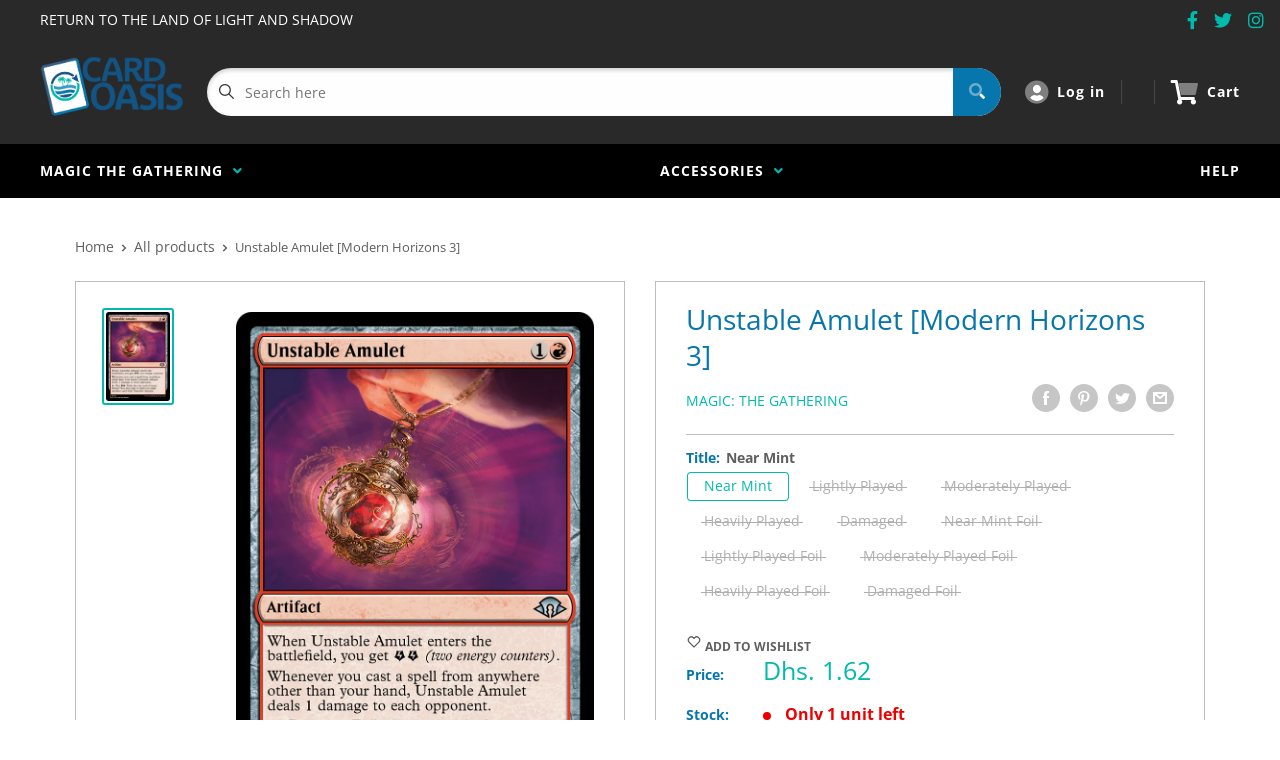

--- FILE ---
content_type: text/html; charset=utf-8
request_url: https://cardoasis.ae/products/unstable-amulet-modern-horizons-3
body_size: 31102
content:
<!doctype html>
<html>

<head>
    <title>Unstable Amulet [Modern Horizons 3]</title>
    <meta charset="utf-8">
    <meta content="IE=edge,chrome=1" http-equiv="X-UA-Compatible">
    <meta name="description" content="Set: Modern Horizons 3 Type: Artifact Rarity: Uncommon Cost: {1}{R} When Unstable Amulet enters the battlefield, you get {E}{E} (two energy counters).Whenever you cast a spell from anywhere other than your hand, Unstable Amulet deals 1 damage to each opponent.{T}, Pay {E}{E}: Exile the top card of your library. You may">
    <link rel="canonical" href="https://cardoasis.ae/products/unstable-amulet-modern-horizons-3">
    
<meta property="og:site_name" content="Card Oasis">
<meta property="og:url" content="https://cardoasis.ae/products/unstable-amulet-modern-horizons-3">
<meta property="og:title" content="Unstable Amulet [Modern Horizons 3]">
<meta property="og:type" content="product">
<meta property="og:description" content="Set: Modern Horizons 3 Type: Artifact Rarity: Uncommon Cost: {1}{R} When Unstable Amulet enters the battlefield, you get {E}{E} (two energy counters).Whenever you cast a spell from anywhere other than your hand, Unstable Amulet deals 1 damage to each opponent.{T}, Pay {E}{E}: Exile the top card of your library. You may"><meta property="og:price:amount" content="1.00">
  <meta property="og:price:currency" content="AED"><meta property="og:image" content="http://cardoasis.ae/cdn/shop/files/5ec3ed61-dca4-5dad-bcc1-85418622e6b7_1024x1024.png?v=1723043248">
<meta property="og:image:secure_url" content="https://cardoasis.ae/cdn/shop/files/5ec3ed61-dca4-5dad-bcc1-85418622e6b7_1024x1024.png?v=1723043248">

<meta name="twitter:site" content="@">
<meta name="twitter:card" content="summary_large_image">
<meta name="twitter:title" content="Unstable Amulet [Modern Horizons 3]">
<meta name="twitter:description" content="Set: Modern Horizons 3 Type: Artifact Rarity: Uncommon Cost: {1}{R} When Unstable Amulet enters the battlefield, you get {E}{E} (two energy counters).Whenever you cast a spell from anywhere other than your hand, Unstable Amulet deals 1 damage to each opponent.{T}, Pay {E}{E}: Exile the top card of your library. You may">
<meta name="twitter:image:width" content="480">
<meta name="twitter:image:height" content="480">
<meta name="twitter:image" content="http://cardoasis.ae/cdn/shop/files/5ec3ed61-dca4-5dad-bcc1-85418622e6b7_1024x1024.png?v=1723043248">

    <meta content="width=device-width,initial-scale=1,shrink-to-fit=no" name="viewport">

    <meta
        content="width=device-width, initial-scale=1, shrink-to-fit=no, minimum-scale=1.0, maximum-scale=1.0, user-scalable=no"
        name="viewport">
    <link rel="icon" href="//cardoasis.ae/cdn/shop/files/CO_Iconography_small.png?v=1643615525" type="image/x-icon"> 

    <!-- anti-flicker snippet (recommended)  -->
    <style>
        .async-hide {
            opacity: 0 !important
        }
        #mobileNav {
        display: none;
      }
    </style>
        <!--[if (gt IE 9)|!(IE)]><!--><script src="//cardoasis.ae/cdn/shop/t/14/assets/vendor.js?v=76260804611371243491760268382"></script><!--<![endif]-->
    <!--[if lte IE 9]><script src="//cardoasis.ae/cdn/shop/t/14/assets/vendor.js?v=76260804611371243491760268382"></script><![endif]-->

    
<script defer
        type="text/javascript"> (function () { var css = document.createElement('link'); css.href = '//cardoasis.ae/cdn/shop/t/14/assets/mburger.css?v=85232341013250678261760268382'; css.rel = 'stylesheet'; css.type = 'text/css'; document.getElementsByTagName('head')[0].appendChild(css); })(); </script>

    <script defer src="//cardoasis.ae/cdn/shop/t/14/assets/mburger.js?v=29171411513169099261760268382"></script> 
     
       
    
    <link defer href="//cardoasis.ae/cdn/shop/t/14/assets/reset.css?v=153209702691340967971760268382" rel="stylesheet" type="text/css">
                   
                
                     <link href="//cardoasis.ae/cdn/shop/t/14/assets/theme1.css?v=166697486348868358551760268382" rel="stylesheet" type="text/css" media="all" /> 
                       
               
            <link href="//cardoasis.ae/cdn/shop/t/14/assets/generic.css?v=153067833166093758671760268382" rel="stylesheet" type="text/css" />
    <script defer
        type="text/javascript"> (function () { var css = document.createElement('link'); css.href = '//cardoasis.ae/cdn/shop/t/14/assets/variables.css?v=108146437158924257461760268382'; css.rel = 'stylesheet'; css.type = 'text/css'; document.getElementsByTagName('head')[0].appendChild(css); })(); </script>
    <script defer
        type="text/javascript"> (function () { var css = document.createElement('link'); css.href = '//cardoasis.ae/cdn/shop/t/14/assets/advanced-search.scss.css?v=146926769050623578951760268382'; css.rel = 'stylesheet'; css.type = 'text/css'; document.getElementsByTagName('head')[0].appendChild(css); })(); </script>
        <script defer
        type="text/javascript"> (function () { var css = document.createElement('link'); css.href = 'https://cdn.jsdelivr.net/npm/toastify-js/src/toastify.min.css'; css.rel = 'stylesheet'; css.type = 'text/css'; document.getElementsByTagName('head')[0].appendChild(css); })(); </script><script defer
        type="text/javascript"> (function () { var css = document.createElement('link'); css.href = 'https://fonts.googleapis.com/css2?family=Roboto:ital,wght@0,400;0,500;0,700;0,900;1,400&display=swap'; css.rel = 'stylesheet'; css.type = 'text/css'; document.getElementsByTagName('head')[0].appendChild(css); })(); </script><script defer
        type="text/javascript"> (function () { var css = document.createElement('link'); css.href = 'https://pro.fontawesome.com/releases/v5.14.0/css/all.css'; css.rel = 'stylesheet'; css.type = 'text/css'; document.getElementsByTagName('head')[0].appendChild(css); })(); </script><script defer src="https://cdnjs.cloudflare.com/ajax/libs/jQuery.mmenu/8.5.20/mmenu.js"></script>

    <script defer
        type="text/javascript"> (function () { var css = document.createElement('link'); css.href = 'https://cdnjs.cloudflare.com/ajax/libs/jQuery.mmenu/8.5.14/mmenu.min.css'; css.rel = 'stylesheet'; css.type = 'text/css'; document.getElementsByTagName('head')[0].appendChild(css); })(); </script>
    
    <script>window.performance && window.performance.mark && window.performance.mark('shopify.content_for_header.start');</script><meta name="google-site-verification" content="fJJNUHOHDdj7C_v5utt1QalQxTugYw2zASBW-P0XkmA">
<meta name="google-site-verification" content="nUU2q3-myiMhhU8sN829DEkYjqqZstCoVkLwGXFNufI">
<meta id="shopify-digital-wallet" name="shopify-digital-wallet" content="/42958586014/digital_wallets/dialog">
<link rel="alternate" type="application/json+oembed" href="https://cardoasis.ae/products/unstable-amulet-modern-horizons-3.oembed">
<script async="async" src="/checkouts/internal/preloads.js?locale=en-AE"></script>
<script id="shopify-features" type="application/json">{"accessToken":"63092385a79c6302154cb7ed8c595030","betas":["rich-media-storefront-analytics"],"domain":"cardoasis.ae","predictiveSearch":true,"shopId":42958586014,"locale":"en"}</script>
<script>var Shopify = Shopify || {};
Shopify.shop = "card-oasis-trading.myshopify.com";
Shopify.locale = "en";
Shopify.currency = {"active":"AED","rate":"1.0"};
Shopify.country = "AE";
Shopify.theme = {"name":"Copy of BinderPOS Premium Theme","id":150239412382,"schema_name":"Premium-Multi","schema_version":"611c1920","theme_store_id":null,"role":"main"};
Shopify.theme.handle = "null";
Shopify.theme.style = {"id":null,"handle":null};
Shopify.cdnHost = "cardoasis.ae/cdn";
Shopify.routes = Shopify.routes || {};
Shopify.routes.root = "/";</script>
<script type="module">!function(o){(o.Shopify=o.Shopify||{}).modules=!0}(window);</script>
<script>!function(o){function n(){var o=[];function n(){o.push(Array.prototype.slice.apply(arguments))}return n.q=o,n}var t=o.Shopify=o.Shopify||{};t.loadFeatures=n(),t.autoloadFeatures=n()}(window);</script>
<script id="shop-js-analytics" type="application/json">{"pageType":"product"}</script>
<script defer="defer" async type="module" src="//cardoasis.ae/cdn/shopifycloud/shop-js/modules/v2/client.init-shop-cart-sync_WVOgQShq.en.esm.js"></script>
<script defer="defer" async type="module" src="//cardoasis.ae/cdn/shopifycloud/shop-js/modules/v2/chunk.common_C_13GLB1.esm.js"></script>
<script defer="defer" async type="module" src="//cardoasis.ae/cdn/shopifycloud/shop-js/modules/v2/chunk.modal_CLfMGd0m.esm.js"></script>
<script type="module">
  await import("//cardoasis.ae/cdn/shopifycloud/shop-js/modules/v2/client.init-shop-cart-sync_WVOgQShq.en.esm.js");
await import("//cardoasis.ae/cdn/shopifycloud/shop-js/modules/v2/chunk.common_C_13GLB1.esm.js");
await import("//cardoasis.ae/cdn/shopifycloud/shop-js/modules/v2/chunk.modal_CLfMGd0m.esm.js");

  window.Shopify.SignInWithShop?.initShopCartSync?.({"fedCMEnabled":true,"windoidEnabled":true});

</script>
<script>(function() {
  var isLoaded = false;
  function asyncLoad() {
    if (isLoaded) return;
    isLoaded = true;
    var urls = ["https:\/\/api.omegatheme.com\/facebook-chat\/\/facebook-chat.js?shop=card-oasis-trading.myshopify.com","https:\/\/easygdpr.b-cdn.net\/v\/1553540745\/gdpr.min.js?shop=card-oasis-trading.myshopify.com","https:\/\/cdn.hextom.com\/js\/freeshippingbar.js?shop=card-oasis-trading.myshopify.com"];
    for (var i = 0; i < urls.length; i++) {
      var s = document.createElement('script');
      s.type = 'text/javascript';
      s.async = true;
      s.src = urls[i];
      var x = document.getElementsByTagName('script')[0];
      x.parentNode.insertBefore(s, x);
    }
  };
  if(window.attachEvent) {
    window.attachEvent('onload', asyncLoad);
  } else {
    window.addEventListener('load', asyncLoad, false);
  }
})();</script>
<script id="__st">var __st={"a":42958586014,"offset":14400,"reqid":"2183827b-0281-413b-a576-74c66c7f77ea-1769654044","pageurl":"cardoasis.ae\/products\/unstable-amulet-modern-horizons-3","u":"83a0fc57c4c2","p":"product","rtyp":"product","rid":7910144999582};</script>
<script>window.ShopifyPaypalV4VisibilityTracking = true;</script>
<script id="captcha-bootstrap">!function(){'use strict';const t='contact',e='account',n='new_comment',o=[[t,t],['blogs',n],['comments',n],[t,'customer']],c=[[e,'customer_login'],[e,'guest_login'],[e,'recover_customer_password'],[e,'create_customer']],r=t=>t.map((([t,e])=>`form[action*='/${t}']:not([data-nocaptcha='true']) input[name='form_type'][value='${e}']`)).join(','),a=t=>()=>t?[...document.querySelectorAll(t)].map((t=>t.form)):[];function s(){const t=[...o],e=r(t);return a(e)}const i='password',u='form_key',d=['recaptcha-v3-token','g-recaptcha-response','h-captcha-response',i],f=()=>{try{return window.sessionStorage}catch{return}},m='__shopify_v',_=t=>t.elements[u];function p(t,e,n=!1){try{const o=window.sessionStorage,c=JSON.parse(o.getItem(e)),{data:r}=function(t){const{data:e,action:n}=t;return t[m]||n?{data:e,action:n}:{data:t,action:n}}(c);for(const[e,n]of Object.entries(r))t.elements[e]&&(t.elements[e].value=n);n&&o.removeItem(e)}catch(o){console.error('form repopulation failed',{error:o})}}const l='form_type',E='cptcha';function T(t){t.dataset[E]=!0}const w=window,h=w.document,L='Shopify',v='ce_forms',y='captcha';let A=!1;((t,e)=>{const n=(g='f06e6c50-85a8-45c8-87d0-21a2b65856fe',I='https://cdn.shopify.com/shopifycloud/storefront-forms-hcaptcha/ce_storefront_forms_captcha_hcaptcha.v1.5.2.iife.js',D={infoText:'Protected by hCaptcha',privacyText:'Privacy',termsText:'Terms'},(t,e,n)=>{const o=w[L][v],c=o.bindForm;if(c)return c(t,g,e,D).then(n);var r;o.q.push([[t,g,e,D],n]),r=I,A||(h.body.append(Object.assign(h.createElement('script'),{id:'captcha-provider',async:!0,src:r})),A=!0)});var g,I,D;w[L]=w[L]||{},w[L][v]=w[L][v]||{},w[L][v].q=[],w[L][y]=w[L][y]||{},w[L][y].protect=function(t,e){n(t,void 0,e),T(t)},Object.freeze(w[L][y]),function(t,e,n,w,h,L){const[v,y,A,g]=function(t,e,n){const i=e?o:[],u=t?c:[],d=[...i,...u],f=r(d),m=r(i),_=r(d.filter((([t,e])=>n.includes(e))));return[a(f),a(m),a(_),s()]}(w,h,L),I=t=>{const e=t.target;return e instanceof HTMLFormElement?e:e&&e.form},D=t=>v().includes(t);t.addEventListener('submit',(t=>{const e=I(t);if(!e)return;const n=D(e)&&!e.dataset.hcaptchaBound&&!e.dataset.recaptchaBound,o=_(e),c=g().includes(e)&&(!o||!o.value);(n||c)&&t.preventDefault(),c&&!n&&(function(t){try{if(!f())return;!function(t){const e=f();if(!e)return;const n=_(t);if(!n)return;const o=n.value;o&&e.removeItem(o)}(t);const e=Array.from(Array(32),(()=>Math.random().toString(36)[2])).join('');!function(t,e){_(t)||t.append(Object.assign(document.createElement('input'),{type:'hidden',name:u})),t.elements[u].value=e}(t,e),function(t,e){const n=f();if(!n)return;const o=[...t.querySelectorAll(`input[type='${i}']`)].map((({name:t})=>t)),c=[...d,...o],r={};for(const[a,s]of new FormData(t).entries())c.includes(a)||(r[a]=s);n.setItem(e,JSON.stringify({[m]:1,action:t.action,data:r}))}(t,e)}catch(e){console.error('failed to persist form',e)}}(e),e.submit())}));const S=(t,e)=>{t&&!t.dataset[E]&&(n(t,e.some((e=>e===t))),T(t))};for(const o of['focusin','change'])t.addEventListener(o,(t=>{const e=I(t);D(e)&&S(e,y())}));const B=e.get('form_key'),M=e.get(l),P=B&&M;t.addEventListener('DOMContentLoaded',(()=>{const t=y();if(P)for(const e of t)e.elements[l].value===M&&p(e,B);[...new Set([...A(),...v().filter((t=>'true'===t.dataset.shopifyCaptcha))])].forEach((e=>S(e,t)))}))}(h,new URLSearchParams(w.location.search),n,t,e,['guest_login'])})(!0,!0)}();</script>
<script integrity="sha256-4kQ18oKyAcykRKYeNunJcIwy7WH5gtpwJnB7kiuLZ1E=" data-source-attribution="shopify.loadfeatures" defer="defer" src="//cardoasis.ae/cdn/shopifycloud/storefront/assets/storefront/load_feature-a0a9edcb.js" crossorigin="anonymous"></script>
<script data-source-attribution="shopify.dynamic_checkout.dynamic.init">var Shopify=Shopify||{};Shopify.PaymentButton=Shopify.PaymentButton||{isStorefrontPortableWallets:!0,init:function(){window.Shopify.PaymentButton.init=function(){};var t=document.createElement("script");t.src="https://cardoasis.ae/cdn/shopifycloud/portable-wallets/latest/portable-wallets.en.js",t.type="module",document.head.appendChild(t)}};
</script>
<script data-source-attribution="shopify.dynamic_checkout.buyer_consent">
  function portableWalletsHideBuyerConsent(e){var t=document.getElementById("shopify-buyer-consent"),n=document.getElementById("shopify-subscription-policy-button");t&&n&&(t.classList.add("hidden"),t.setAttribute("aria-hidden","true"),n.removeEventListener("click",e))}function portableWalletsShowBuyerConsent(e){var t=document.getElementById("shopify-buyer-consent"),n=document.getElementById("shopify-subscription-policy-button");t&&n&&(t.classList.remove("hidden"),t.removeAttribute("aria-hidden"),n.addEventListener("click",e))}window.Shopify?.PaymentButton&&(window.Shopify.PaymentButton.hideBuyerConsent=portableWalletsHideBuyerConsent,window.Shopify.PaymentButton.showBuyerConsent=portableWalletsShowBuyerConsent);
</script>
<script data-source-attribution="shopify.dynamic_checkout.cart.bootstrap">document.addEventListener("DOMContentLoaded",(function(){function t(){return document.querySelector("shopify-accelerated-checkout-cart, shopify-accelerated-checkout")}if(t())Shopify.PaymentButton.init();else{new MutationObserver((function(e,n){t()&&(Shopify.PaymentButton.init(),n.disconnect())})).observe(document.body,{childList:!0,subtree:!0})}}));
</script>

<script>window.performance && window.performance.mark && window.performance.mark('shopify.content_for_header.end');</script>

    <!-- Header hook for plugins --><script src="https://ajax.googleapis.com/ajax/libs/jquery/3.5.1/jquery.min.js"></script>

    <script src="//cardoasis.ae/cdn/shopifycloud/storefront/assets/themes_support/api.jquery-7ab1a3a4.js" type="text/javascript"></script>
    <script src="//cardoasis.ae/cdn/s/javascripts/currencies.js" type="text/javascript"></script>
<link defer rel="stylesheet" href="https://unpkg.com/flickity@2/dist/flickity.min.css">
    <script src="//cardoasis.ae/cdn/shopifycloud/storefront/assets/themes_support/option_selection-b017cd28.js" type="text/javascript"></script>

    <script defer
        type="text/javascript"> (function () { var css = document.createElement('link'); css.href = '//cardoasis.ae/cdn/shop/t/14/assets/animations.css?v=137973300766071970631760268382'; css.rel = 'stylesheet'; css.type = 'text/css'; document.getElementsByTagName('head')[0].appendChild(css); })(); </script>
    <script defer
        type="text/javascript"> (function () { var css = document.createElement('link'); css.href = '//cardoasis.ae/cdn/shop/t/14/assets/loader.css?v=102325571689108952331760268382'; css.rel = 'stylesheet'; css.type = 'text/css'; document.getElementsByTagName('head')[0].appendChild(css); })(); </script>
    <script src="//cardoasis.ae/cdn/shop/t/14/assets/theme.js?v=81407425934660752091760268382" defer></script>
    
  <script type="application/ld+json">
  {
    "@context": "http://schema.org",
    "@type": "Product",
    "offers": [{
          "@type": "Offer",
          "name": "Near Mint",
          "availability":"https://schema.org/InStock",
          "price": 1.62,
          "priceCurrency": "AED",
          "priceValidUntil": "2026-02-08","sku": "MH3-142-EN-NF-1","url": "/products/unstable-amulet-modern-horizons-3?variant=43863058514078"
        },
{
          "@type": "Offer",
          "name": "Lightly Played",
          "availability":"https://schema.org/OutOfStock",
          "price": 1.32,
          "priceCurrency": "AED",
          "priceValidUntil": "2026-02-08","sku": "MH3-142-EN-NF-2","url": "/products/unstable-amulet-modern-horizons-3?variant=43863058546846"
        },
{
          "@type": "Offer",
          "name": "Moderately Played",
          "availability":"https://schema.org/OutOfStock",
          "price": 1.17,
          "priceCurrency": "AED",
          "priceValidUntil": "2026-02-08","sku": "MH3-142-EN-NF-3","url": "/products/unstable-amulet-modern-horizons-3?variant=43863058579614"
        },
{
          "@type": "Offer",
          "name": "Heavily Played",
          "availability":"https://schema.org/OutOfStock",
          "price": 1.09,
          "priceCurrency": "AED",
          "priceValidUntil": "2026-02-08","sku": "MH3-142-EN-NF-4","url": "/products/unstable-amulet-modern-horizons-3?variant=43863058612382"
        },
{
          "@type": "Offer",
          "name": "Damaged",
          "availability":"https://schema.org/OutOfStock",
          "price": 1.0,
          "priceCurrency": "AED",
          "priceValidUntil": "2026-02-08","sku": "MH3-142-EN-NF-5","url": "/products/unstable-amulet-modern-horizons-3?variant=43863058645150"
        },
{
          "@type": "Offer",
          "name": "Near Mint Foil",
          "availability":"https://schema.org/OutOfStock",
          "price": 1.62,
          "priceCurrency": "AED",
          "priceValidUntil": "2026-02-08","sku": "MH3-142-EN-FO-1","url": "/products/unstable-amulet-modern-horizons-3?variant=43863058677918"
        },
{
          "@type": "Offer",
          "name": "Lightly Played Foil",
          "availability":"https://schema.org/OutOfStock",
          "price": 1.32,
          "priceCurrency": "AED",
          "priceValidUntil": "2026-02-08","sku": "MH3-142-EN-FO-2","url": "/products/unstable-amulet-modern-horizons-3?variant=43863058710686"
        },
{
          "@type": "Offer",
          "name": "Moderately Played Foil",
          "availability":"https://schema.org/OutOfStock",
          "price": 1.17,
          "priceCurrency": "AED",
          "priceValidUntil": "2026-02-08","sku": "MH3-142-EN-FO-3","url": "/products/unstable-amulet-modern-horizons-3?variant=43863058743454"
        },
{
          "@type": "Offer",
          "name": "Heavily Played Foil",
          "availability":"https://schema.org/OutOfStock",
          "price": 1.09,
          "priceCurrency": "AED",
          "priceValidUntil": "2026-02-08","sku": "MH3-142-EN-FO-4","url": "/products/unstable-amulet-modern-horizons-3?variant=43863058776222"
        },
{
          "@type": "Offer",
          "name": "Damaged Foil",
          "availability":"https://schema.org/OutOfStock",
          "price": 1.0,
          "priceCurrency": "AED",
          "priceValidUntil": "2026-02-08","sku": "MH3-142-EN-FO-5","url": "/products/unstable-amulet-modern-horizons-3?variant=43863058808990"
        }
],
    "brand": {
      "name": "Magic: The Gathering"
    },
    "name": "Unstable Amulet [Modern Horizons 3]",
    "description": "\n\n      \n          Set:\n          Modern Horizons 3\n      \n      \n          Type:\n          Artifact\n      \n      \n          Rarity:\n          Uncommon\n      \n      \n          Cost:\n          {1}{R}\n      \n\n\n\n        \n            When Unstable Amulet enters the battlefield, you get {E}{E} (two energy counters).Whenever you cast a spell from anywhere other than your hand, Unstable Amulet deals 1 damage to each opponent.{T}, Pay {E}{E}: Exile the top card of your library. You may play it until you exile another card with Unstable Amulet.\n        \n\n\n\n\n\n\n\n\n\n",
    "category": "MTG Single",
    "url": "/products/unstable-amulet-modern-horizons-3",
    "sku": "MH3-142-EN-NF-1",
    "image": {
      "@type": "ImageObject",
      "url": "https://cardoasis.ae/cdn/shop/files/5ec3ed61-dca4-5dad-bcc1-85418622e6b7_1024x.png?v=1723043248",
      "image": "https://cardoasis.ae/cdn/shop/files/5ec3ed61-dca4-5dad-bcc1-85418622e6b7_1024x.png?v=1723043248",
      "name": "Unstable Amulet [Modern Horizons 3]",
      "width": "1024",
      "height": "1024"
    }
  }
  </script>



  <script type="application/ld+json">
  {
    "@context": "http://schema.org",
    "@type": "BreadcrumbList",
  "itemListElement": [{
      "@type": "ListItem",
      "position": 1,
      "name": "Home",
      "item": "https://cardoasis.ae"
    },{
          "@type": "ListItem",
          "position": 2,
          "name": "Unstable Amulet [Modern Horizons 3]",
          "item": "https://cardoasis.ae/products/unstable-amulet-modern-horizons-3"
        }]
  }
  </script>

<script>
        // This allows to expose several variables to the global scope, to be used in scripts
        window.theme = {
          pageType: "product",
          cartCount: 0,
          moneyFormat: "Dhs. {{amount}}",
          moneyWithCurrencyFormat: "Dhs. {{amount}} AED",
          showDiscount: true,
          discountMode: "saving",
          searchMode: "product",
          cartType: "message",
          permanentDomain: "card-oasis-trading.myshopify.com",
          themeChoice: "Theme_One"
        };
  
        window.routes = {
          rootUrl: "\/",
          rootUrlWithoutSlash: '',
          cartUrl: "\/cart",
          cartAddUrl: "\/cart\/add",
          cartChangeUrl: "\/cart\/change",
          searchUrl: "\/search",
          productRecommendationsUrl: "\/recommendations\/products"
        };
  
        window.languages = {
          productRegularPrice: "Regular price",
          productSalePrice: "Sale price",
          collectionOnSaleLabel: "Save {{savings}}",
          productFormUnavailable: "Unavailable",
          productFormAddToCart: "Add to cart",
          productFormSoldOut: "Sold out",
          productAdded: "Product has been added to your cart",
          productAddedShort: "Added!",
          shippingEstimatorNoResults: "No shipping could be found for your address.",
          shippingEstimatorOneResult: "There is one shipping rate for your address:",
          shippingEstimatorMultipleResults: "There are {{count}} shipping rates for your address:",
          shippingEstimatorErrors: "There are some errors:"
        };
  
        window.lazySizesConfig = {
          loadHidden: false,
          hFac: 0.8,
          expFactor: 3,
          customMedia: {
            '--phone': '(max-width: 640px)',
            '--tablet': '(min-width: 641px) and (max-width: 1023px)',
            '--lap': '(min-width: 1024px)'
          }
        };
  
        document.documentElement.className = document.documentElement.className.replace('no-js', 'js');
      </script>
       <script src="//cardoasis.ae/cdn/shop/t/14/assets/application.js?v=59730235117051044051760268382"></script><script>
        let binderWishlist = null;
    </script>
    <link defer href="//cardoasis.ae/cdn/shop/t/14/assets/predictive.css?v=181835530354501345831760268382" rel="stylesheet" type="text/css">
    <script src="//cardoasis.ae/cdn/shop/t/14/assets/predictiveSearch.js?v=30241401215181219341760268382" type="text/javascript"></script>
    <script src="//cardoasis.ae/cdn/shop/t/14/assets/custom.js?v=111603181540343972631760268382" type="text/javascript"></script>
    <link href="https://monorail-edge.shopifysvc.com" rel="dns-prefetch">
<script>(function(){if ("sendBeacon" in navigator && "performance" in window) {try {var session_token_from_headers = performance.getEntriesByType('navigation')[0].serverTiming.find(x => x.name == '_s').description;} catch {var session_token_from_headers = undefined;}var session_cookie_matches = document.cookie.match(/_shopify_s=([^;]*)/);var session_token_from_cookie = session_cookie_matches && session_cookie_matches.length === 2 ? session_cookie_matches[1] : "";var session_token = session_token_from_headers || session_token_from_cookie || "";function handle_abandonment_event(e) {var entries = performance.getEntries().filter(function(entry) {return /monorail-edge.shopifysvc.com/.test(entry.name);});if (!window.abandonment_tracked && entries.length === 0) {window.abandonment_tracked = true;var currentMs = Date.now();var navigation_start = performance.timing.navigationStart;var payload = {shop_id: 42958586014,url: window.location.href,navigation_start,duration: currentMs - navigation_start,session_token,page_type: "product"};window.navigator.sendBeacon("https://monorail-edge.shopifysvc.com/v1/produce", JSON.stringify({schema_id: "online_store_buyer_site_abandonment/1.1",payload: payload,metadata: {event_created_at_ms: currentMs,event_sent_at_ms: currentMs}}));}}window.addEventListener('pagehide', handle_abandonment_event);}}());</script>
<script id="web-pixels-manager-setup">(function e(e,d,r,n,o){if(void 0===o&&(o={}),!Boolean(null===(a=null===(i=window.Shopify)||void 0===i?void 0:i.analytics)||void 0===a?void 0:a.replayQueue)){var i,a;window.Shopify=window.Shopify||{};var t=window.Shopify;t.analytics=t.analytics||{};var s=t.analytics;s.replayQueue=[],s.publish=function(e,d,r){return s.replayQueue.push([e,d,r]),!0};try{self.performance.mark("wpm:start")}catch(e){}var l=function(){var e={modern:/Edge?\/(1{2}[4-9]|1[2-9]\d|[2-9]\d{2}|\d{4,})\.\d+(\.\d+|)|Firefox\/(1{2}[4-9]|1[2-9]\d|[2-9]\d{2}|\d{4,})\.\d+(\.\d+|)|Chrom(ium|e)\/(9{2}|\d{3,})\.\d+(\.\d+|)|(Maci|X1{2}).+ Version\/(15\.\d+|(1[6-9]|[2-9]\d|\d{3,})\.\d+)([,.]\d+|)( \(\w+\)|)( Mobile\/\w+|) Safari\/|Chrome.+OPR\/(9{2}|\d{3,})\.\d+\.\d+|(CPU[ +]OS|iPhone[ +]OS|CPU[ +]iPhone|CPU IPhone OS|CPU iPad OS)[ +]+(15[._]\d+|(1[6-9]|[2-9]\d|\d{3,})[._]\d+)([._]\d+|)|Android:?[ /-](13[3-9]|1[4-9]\d|[2-9]\d{2}|\d{4,})(\.\d+|)(\.\d+|)|Android.+Firefox\/(13[5-9]|1[4-9]\d|[2-9]\d{2}|\d{4,})\.\d+(\.\d+|)|Android.+Chrom(ium|e)\/(13[3-9]|1[4-9]\d|[2-9]\d{2}|\d{4,})\.\d+(\.\d+|)|SamsungBrowser\/([2-9]\d|\d{3,})\.\d+/,legacy:/Edge?\/(1[6-9]|[2-9]\d|\d{3,})\.\d+(\.\d+|)|Firefox\/(5[4-9]|[6-9]\d|\d{3,})\.\d+(\.\d+|)|Chrom(ium|e)\/(5[1-9]|[6-9]\d|\d{3,})\.\d+(\.\d+|)([\d.]+$|.*Safari\/(?![\d.]+ Edge\/[\d.]+$))|(Maci|X1{2}).+ Version\/(10\.\d+|(1[1-9]|[2-9]\d|\d{3,})\.\d+)([,.]\d+|)( \(\w+\)|)( Mobile\/\w+|) Safari\/|Chrome.+OPR\/(3[89]|[4-9]\d|\d{3,})\.\d+\.\d+|(CPU[ +]OS|iPhone[ +]OS|CPU[ +]iPhone|CPU IPhone OS|CPU iPad OS)[ +]+(10[._]\d+|(1[1-9]|[2-9]\d|\d{3,})[._]\d+)([._]\d+|)|Android:?[ /-](13[3-9]|1[4-9]\d|[2-9]\d{2}|\d{4,})(\.\d+|)(\.\d+|)|Mobile Safari.+OPR\/([89]\d|\d{3,})\.\d+\.\d+|Android.+Firefox\/(13[5-9]|1[4-9]\d|[2-9]\d{2}|\d{4,})\.\d+(\.\d+|)|Android.+Chrom(ium|e)\/(13[3-9]|1[4-9]\d|[2-9]\d{2}|\d{4,})\.\d+(\.\d+|)|Android.+(UC? ?Browser|UCWEB|U3)[ /]?(15\.([5-9]|\d{2,})|(1[6-9]|[2-9]\d|\d{3,})\.\d+)\.\d+|SamsungBrowser\/(5\.\d+|([6-9]|\d{2,})\.\d+)|Android.+MQ{2}Browser\/(14(\.(9|\d{2,})|)|(1[5-9]|[2-9]\d|\d{3,})(\.\d+|))(\.\d+|)|K[Aa][Ii]OS\/(3\.\d+|([4-9]|\d{2,})\.\d+)(\.\d+|)/},d=e.modern,r=e.legacy,n=navigator.userAgent;return n.match(d)?"modern":n.match(r)?"legacy":"unknown"}(),u="modern"===l?"modern":"legacy",c=(null!=n?n:{modern:"",legacy:""})[u],f=function(e){return[e.baseUrl,"/wpm","/b",e.hashVersion,"modern"===e.buildTarget?"m":"l",".js"].join("")}({baseUrl:d,hashVersion:r,buildTarget:u}),m=function(e){var d=e.version,r=e.bundleTarget,n=e.surface,o=e.pageUrl,i=e.monorailEndpoint;return{emit:function(e){var a=e.status,t=e.errorMsg,s=(new Date).getTime(),l=JSON.stringify({metadata:{event_sent_at_ms:s},events:[{schema_id:"web_pixels_manager_load/3.1",payload:{version:d,bundle_target:r,page_url:o,status:a,surface:n,error_msg:t},metadata:{event_created_at_ms:s}}]});if(!i)return console&&console.warn&&console.warn("[Web Pixels Manager] No Monorail endpoint provided, skipping logging."),!1;try{return self.navigator.sendBeacon.bind(self.navigator)(i,l)}catch(e){}var u=new XMLHttpRequest;try{return u.open("POST",i,!0),u.setRequestHeader("Content-Type","text/plain"),u.send(l),!0}catch(e){return console&&console.warn&&console.warn("[Web Pixels Manager] Got an unhandled error while logging to Monorail."),!1}}}}({version:r,bundleTarget:l,surface:e.surface,pageUrl:self.location.href,monorailEndpoint:e.monorailEndpoint});try{o.browserTarget=l,function(e){var d=e.src,r=e.async,n=void 0===r||r,o=e.onload,i=e.onerror,a=e.sri,t=e.scriptDataAttributes,s=void 0===t?{}:t,l=document.createElement("script"),u=document.querySelector("head"),c=document.querySelector("body");if(l.async=n,l.src=d,a&&(l.integrity=a,l.crossOrigin="anonymous"),s)for(var f in s)if(Object.prototype.hasOwnProperty.call(s,f))try{l.dataset[f]=s[f]}catch(e){}if(o&&l.addEventListener("load",o),i&&l.addEventListener("error",i),u)u.appendChild(l);else{if(!c)throw new Error("Did not find a head or body element to append the script");c.appendChild(l)}}({src:f,async:!0,onload:function(){if(!function(){var e,d;return Boolean(null===(d=null===(e=window.Shopify)||void 0===e?void 0:e.analytics)||void 0===d?void 0:d.initialized)}()){var d=window.webPixelsManager.init(e)||void 0;if(d){var r=window.Shopify.analytics;r.replayQueue.forEach((function(e){var r=e[0],n=e[1],o=e[2];d.publishCustomEvent(r,n,o)})),r.replayQueue=[],r.publish=d.publishCustomEvent,r.visitor=d.visitor,r.initialized=!0}}},onerror:function(){return m.emit({status:"failed",errorMsg:"".concat(f," has failed to load")})},sri:function(e){var d=/^sha384-[A-Za-z0-9+/=]+$/;return"string"==typeof e&&d.test(e)}(c)?c:"",scriptDataAttributes:o}),m.emit({status:"loading"})}catch(e){m.emit({status:"failed",errorMsg:(null==e?void 0:e.message)||"Unknown error"})}}})({shopId: 42958586014,storefrontBaseUrl: "https://cardoasis.ae",extensionsBaseUrl: "https://extensions.shopifycdn.com/cdn/shopifycloud/web-pixels-manager",monorailEndpoint: "https://monorail-edge.shopifysvc.com/unstable/produce_batch",surface: "storefront-renderer",enabledBetaFlags: ["2dca8a86"],webPixelsConfigList: [{"id":"678789278","configuration":"{\"config\":\"{\\\"google_tag_ids\\\":[\\\"GT-PZQSLR9\\\",\\\"G-CX8MZJMKJC\\\"],\\\"target_country\\\":\\\"AE\\\",\\\"gtag_events\\\":[{\\\"type\\\":\\\"begin_checkout\\\",\\\"action_label\\\":\\\"G-CX8MZJMKJC\\\"},{\\\"type\\\":\\\"search\\\",\\\"action_label\\\":\\\"G-CX8MZJMKJC\\\"},{\\\"type\\\":\\\"view_item\\\",\\\"action_label\\\":[\\\"MC-64E7FF8R8F\\\",\\\"G-CX8MZJMKJC\\\"]},{\\\"type\\\":\\\"purchase\\\",\\\"action_label\\\":[\\\"MC-64E7FF8R8F\\\",\\\"G-CX8MZJMKJC\\\"]},{\\\"type\\\":\\\"page_view\\\",\\\"action_label\\\":[\\\"MC-64E7FF8R8F\\\",\\\"G-CX8MZJMKJC\\\"]},{\\\"type\\\":\\\"add_payment_info\\\",\\\"action_label\\\":\\\"G-CX8MZJMKJC\\\"},{\\\"type\\\":\\\"add_to_cart\\\",\\\"action_label\\\":\\\"G-CX8MZJMKJC\\\"}],\\\"enable_monitoring_mode\\\":false}\"}","eventPayloadVersion":"v1","runtimeContext":"OPEN","scriptVersion":"b2a88bafab3e21179ed38636efcd8a93","type":"APP","apiClientId":1780363,"privacyPurposes":[],"dataSharingAdjustments":{"protectedCustomerApprovalScopes":["read_customer_address","read_customer_email","read_customer_name","read_customer_personal_data","read_customer_phone"]}},{"id":"183369886","configuration":"{\"pixel_id\":\"136436377896541\",\"pixel_type\":\"facebook_pixel\",\"metaapp_system_user_token\":\"-\"}","eventPayloadVersion":"v1","runtimeContext":"OPEN","scriptVersion":"ca16bc87fe92b6042fbaa3acc2fbdaa6","type":"APP","apiClientId":2329312,"privacyPurposes":["ANALYTICS","MARKETING","SALE_OF_DATA"],"dataSharingAdjustments":{"protectedCustomerApprovalScopes":["read_customer_address","read_customer_email","read_customer_name","read_customer_personal_data","read_customer_phone"]}},{"id":"85524638","eventPayloadVersion":"v1","runtimeContext":"LAX","scriptVersion":"1","type":"CUSTOM","privacyPurposes":["ANALYTICS"],"name":"Google Analytics tag (migrated)"},{"id":"shopify-app-pixel","configuration":"{}","eventPayloadVersion":"v1","runtimeContext":"STRICT","scriptVersion":"0450","apiClientId":"shopify-pixel","type":"APP","privacyPurposes":["ANALYTICS","MARKETING"]},{"id":"shopify-custom-pixel","eventPayloadVersion":"v1","runtimeContext":"LAX","scriptVersion":"0450","apiClientId":"shopify-pixel","type":"CUSTOM","privacyPurposes":["ANALYTICS","MARKETING"]}],isMerchantRequest: false,initData: {"shop":{"name":"Card Oasis","paymentSettings":{"currencyCode":"AED"},"myshopifyDomain":"card-oasis-trading.myshopify.com","countryCode":"AE","storefrontUrl":"https:\/\/cardoasis.ae"},"customer":null,"cart":null,"checkout":null,"productVariants":[{"price":{"amount":1.62,"currencyCode":"AED"},"product":{"title":"Unstable Amulet [Modern Horizons 3]","vendor":"Magic: The Gathering","id":"7910144999582","untranslatedTitle":"Unstable Amulet [Modern Horizons 3]","url":"\/products\/unstable-amulet-modern-horizons-3","type":"MTG Single"},"id":"43863058514078","image":{"src":"\/\/cardoasis.ae\/cdn\/shop\/files\/5ec3ed61-dca4-5dad-bcc1-85418622e6b7.png?v=1723043248"},"sku":"MH3-142-EN-NF-1","title":"Near Mint","untranslatedTitle":"Near Mint"},{"price":{"amount":1.32,"currencyCode":"AED"},"product":{"title":"Unstable Amulet [Modern Horizons 3]","vendor":"Magic: The Gathering","id":"7910144999582","untranslatedTitle":"Unstable Amulet [Modern Horizons 3]","url":"\/products\/unstable-amulet-modern-horizons-3","type":"MTG Single"},"id":"43863058546846","image":{"src":"\/\/cardoasis.ae\/cdn\/shop\/files\/5ec3ed61-dca4-5dad-bcc1-85418622e6b7.png?v=1723043248"},"sku":"MH3-142-EN-NF-2","title":"Lightly Played","untranslatedTitle":"Lightly Played"},{"price":{"amount":1.17,"currencyCode":"AED"},"product":{"title":"Unstable Amulet [Modern Horizons 3]","vendor":"Magic: The Gathering","id":"7910144999582","untranslatedTitle":"Unstable Amulet [Modern Horizons 3]","url":"\/products\/unstable-amulet-modern-horizons-3","type":"MTG Single"},"id":"43863058579614","image":{"src":"\/\/cardoasis.ae\/cdn\/shop\/files\/5ec3ed61-dca4-5dad-bcc1-85418622e6b7.png?v=1723043248"},"sku":"MH3-142-EN-NF-3","title":"Moderately Played","untranslatedTitle":"Moderately Played"},{"price":{"amount":1.09,"currencyCode":"AED"},"product":{"title":"Unstable Amulet [Modern Horizons 3]","vendor":"Magic: The Gathering","id":"7910144999582","untranslatedTitle":"Unstable Amulet [Modern Horizons 3]","url":"\/products\/unstable-amulet-modern-horizons-3","type":"MTG Single"},"id":"43863058612382","image":{"src":"\/\/cardoasis.ae\/cdn\/shop\/files\/5ec3ed61-dca4-5dad-bcc1-85418622e6b7.png?v=1723043248"},"sku":"MH3-142-EN-NF-4","title":"Heavily Played","untranslatedTitle":"Heavily Played"},{"price":{"amount":1.0,"currencyCode":"AED"},"product":{"title":"Unstable Amulet [Modern Horizons 3]","vendor":"Magic: The Gathering","id":"7910144999582","untranslatedTitle":"Unstable Amulet [Modern Horizons 3]","url":"\/products\/unstable-amulet-modern-horizons-3","type":"MTG Single"},"id":"43863058645150","image":{"src":"\/\/cardoasis.ae\/cdn\/shop\/files\/5ec3ed61-dca4-5dad-bcc1-85418622e6b7.png?v=1723043248"},"sku":"MH3-142-EN-NF-5","title":"Damaged","untranslatedTitle":"Damaged"},{"price":{"amount":1.62,"currencyCode":"AED"},"product":{"title":"Unstable Amulet [Modern Horizons 3]","vendor":"Magic: The Gathering","id":"7910144999582","untranslatedTitle":"Unstable Amulet [Modern Horizons 3]","url":"\/products\/unstable-amulet-modern-horizons-3","type":"MTG Single"},"id":"43863058677918","image":{"src":"\/\/cardoasis.ae\/cdn\/shop\/files\/5ec3ed61-dca4-5dad-bcc1-85418622e6b7.png?v=1723043248"},"sku":"MH3-142-EN-FO-1","title":"Near Mint Foil","untranslatedTitle":"Near Mint Foil"},{"price":{"amount":1.32,"currencyCode":"AED"},"product":{"title":"Unstable Amulet [Modern Horizons 3]","vendor":"Magic: The Gathering","id":"7910144999582","untranslatedTitle":"Unstable Amulet [Modern Horizons 3]","url":"\/products\/unstable-amulet-modern-horizons-3","type":"MTG Single"},"id":"43863058710686","image":{"src":"\/\/cardoasis.ae\/cdn\/shop\/files\/5ec3ed61-dca4-5dad-bcc1-85418622e6b7.png?v=1723043248"},"sku":"MH3-142-EN-FO-2","title":"Lightly Played Foil","untranslatedTitle":"Lightly Played Foil"},{"price":{"amount":1.17,"currencyCode":"AED"},"product":{"title":"Unstable Amulet [Modern Horizons 3]","vendor":"Magic: The Gathering","id":"7910144999582","untranslatedTitle":"Unstable Amulet [Modern Horizons 3]","url":"\/products\/unstable-amulet-modern-horizons-3","type":"MTG Single"},"id":"43863058743454","image":{"src":"\/\/cardoasis.ae\/cdn\/shop\/files\/5ec3ed61-dca4-5dad-bcc1-85418622e6b7.png?v=1723043248"},"sku":"MH3-142-EN-FO-3","title":"Moderately Played Foil","untranslatedTitle":"Moderately Played Foil"},{"price":{"amount":1.09,"currencyCode":"AED"},"product":{"title":"Unstable Amulet [Modern Horizons 3]","vendor":"Magic: The Gathering","id":"7910144999582","untranslatedTitle":"Unstable Amulet [Modern Horizons 3]","url":"\/products\/unstable-amulet-modern-horizons-3","type":"MTG Single"},"id":"43863058776222","image":{"src":"\/\/cardoasis.ae\/cdn\/shop\/files\/5ec3ed61-dca4-5dad-bcc1-85418622e6b7.png?v=1723043248"},"sku":"MH3-142-EN-FO-4","title":"Heavily Played Foil","untranslatedTitle":"Heavily Played Foil"},{"price":{"amount":1.0,"currencyCode":"AED"},"product":{"title":"Unstable Amulet [Modern Horizons 3]","vendor":"Magic: The Gathering","id":"7910144999582","untranslatedTitle":"Unstable Amulet [Modern Horizons 3]","url":"\/products\/unstable-amulet-modern-horizons-3","type":"MTG Single"},"id":"43863058808990","image":{"src":"\/\/cardoasis.ae\/cdn\/shop\/files\/5ec3ed61-dca4-5dad-bcc1-85418622e6b7.png?v=1723043248"},"sku":"MH3-142-EN-FO-5","title":"Damaged Foil","untranslatedTitle":"Damaged Foil"}],"purchasingCompany":null},},"https://cardoasis.ae/cdn","1d2a099fw23dfb22ep557258f5m7a2edbae",{"modern":"","legacy":""},{"shopId":"42958586014","storefrontBaseUrl":"https:\/\/cardoasis.ae","extensionBaseUrl":"https:\/\/extensions.shopifycdn.com\/cdn\/shopifycloud\/web-pixels-manager","surface":"storefront-renderer","enabledBetaFlags":"[\"2dca8a86\"]","isMerchantRequest":"false","hashVersion":"1d2a099fw23dfb22ep557258f5m7a2edbae","publish":"custom","events":"[[\"page_viewed\",{}],[\"product_viewed\",{\"productVariant\":{\"price\":{\"amount\":1.62,\"currencyCode\":\"AED\"},\"product\":{\"title\":\"Unstable Amulet [Modern Horizons 3]\",\"vendor\":\"Magic: The Gathering\",\"id\":\"7910144999582\",\"untranslatedTitle\":\"Unstable Amulet [Modern Horizons 3]\",\"url\":\"\/products\/unstable-amulet-modern-horizons-3\",\"type\":\"MTG Single\"},\"id\":\"43863058514078\",\"image\":{\"src\":\"\/\/cardoasis.ae\/cdn\/shop\/files\/5ec3ed61-dca4-5dad-bcc1-85418622e6b7.png?v=1723043248\"},\"sku\":\"MH3-142-EN-NF-1\",\"title\":\"Near Mint\",\"untranslatedTitle\":\"Near Mint\"}}]]"});</script><script>
  window.ShopifyAnalytics = window.ShopifyAnalytics || {};
  window.ShopifyAnalytics.meta = window.ShopifyAnalytics.meta || {};
  window.ShopifyAnalytics.meta.currency = 'AED';
  var meta = {"product":{"id":7910144999582,"gid":"gid:\/\/shopify\/Product\/7910144999582","vendor":"Magic: The Gathering","type":"MTG Single","handle":"unstable-amulet-modern-horizons-3","variants":[{"id":43863058514078,"price":162,"name":"Unstable Amulet [Modern Horizons 3] - Near Mint","public_title":"Near Mint","sku":"MH3-142-EN-NF-1"},{"id":43863058546846,"price":132,"name":"Unstable Amulet [Modern Horizons 3] - Lightly Played","public_title":"Lightly Played","sku":"MH3-142-EN-NF-2"},{"id":43863058579614,"price":117,"name":"Unstable Amulet [Modern Horizons 3] - Moderately Played","public_title":"Moderately Played","sku":"MH3-142-EN-NF-3"},{"id":43863058612382,"price":109,"name":"Unstable Amulet [Modern Horizons 3] - Heavily Played","public_title":"Heavily Played","sku":"MH3-142-EN-NF-4"},{"id":43863058645150,"price":100,"name":"Unstable Amulet [Modern Horizons 3] - Damaged","public_title":"Damaged","sku":"MH3-142-EN-NF-5"},{"id":43863058677918,"price":162,"name":"Unstable Amulet [Modern Horizons 3] - Near Mint Foil","public_title":"Near Mint Foil","sku":"MH3-142-EN-FO-1"},{"id":43863058710686,"price":132,"name":"Unstable Amulet [Modern Horizons 3] - Lightly Played Foil","public_title":"Lightly Played Foil","sku":"MH3-142-EN-FO-2"},{"id":43863058743454,"price":117,"name":"Unstable Amulet [Modern Horizons 3] - Moderately Played Foil","public_title":"Moderately Played Foil","sku":"MH3-142-EN-FO-3"},{"id":43863058776222,"price":109,"name":"Unstable Amulet [Modern Horizons 3] - Heavily Played Foil","public_title":"Heavily Played Foil","sku":"MH3-142-EN-FO-4"},{"id":43863058808990,"price":100,"name":"Unstable Amulet [Modern Horizons 3] - Damaged Foil","public_title":"Damaged Foil","sku":"MH3-142-EN-FO-5"}],"remote":false},"page":{"pageType":"product","resourceType":"product","resourceId":7910144999582,"requestId":"2183827b-0281-413b-a576-74c66c7f77ea-1769654044"}};
  for (var attr in meta) {
    window.ShopifyAnalytics.meta[attr] = meta[attr];
  }
</script>
<script class="analytics">
  (function () {
    var customDocumentWrite = function(content) {
      var jquery = null;

      if (window.jQuery) {
        jquery = window.jQuery;
      } else if (window.Checkout && window.Checkout.$) {
        jquery = window.Checkout.$;
      }

      if (jquery) {
        jquery('body').append(content);
      }
    };

    var hasLoggedConversion = function(token) {
      if (token) {
        return document.cookie.indexOf('loggedConversion=' + token) !== -1;
      }
      return false;
    }

    var setCookieIfConversion = function(token) {
      if (token) {
        var twoMonthsFromNow = new Date(Date.now());
        twoMonthsFromNow.setMonth(twoMonthsFromNow.getMonth() + 2);

        document.cookie = 'loggedConversion=' + token + '; expires=' + twoMonthsFromNow;
      }
    }

    var trekkie = window.ShopifyAnalytics.lib = window.trekkie = window.trekkie || [];
    if (trekkie.integrations) {
      return;
    }
    trekkie.methods = [
      'identify',
      'page',
      'ready',
      'track',
      'trackForm',
      'trackLink'
    ];
    trekkie.factory = function(method) {
      return function() {
        var args = Array.prototype.slice.call(arguments);
        args.unshift(method);
        trekkie.push(args);
        return trekkie;
      };
    };
    for (var i = 0; i < trekkie.methods.length; i++) {
      var key = trekkie.methods[i];
      trekkie[key] = trekkie.factory(key);
    }
    trekkie.load = function(config) {
      trekkie.config = config || {};
      trekkie.config.initialDocumentCookie = document.cookie;
      var first = document.getElementsByTagName('script')[0];
      var script = document.createElement('script');
      script.type = 'text/javascript';
      script.onerror = function(e) {
        var scriptFallback = document.createElement('script');
        scriptFallback.type = 'text/javascript';
        scriptFallback.onerror = function(error) {
                var Monorail = {
      produce: function produce(monorailDomain, schemaId, payload) {
        var currentMs = new Date().getTime();
        var event = {
          schema_id: schemaId,
          payload: payload,
          metadata: {
            event_created_at_ms: currentMs,
            event_sent_at_ms: currentMs
          }
        };
        return Monorail.sendRequest("https://" + monorailDomain + "/v1/produce", JSON.stringify(event));
      },
      sendRequest: function sendRequest(endpointUrl, payload) {
        // Try the sendBeacon API
        if (window && window.navigator && typeof window.navigator.sendBeacon === 'function' && typeof window.Blob === 'function' && !Monorail.isIos12()) {
          var blobData = new window.Blob([payload], {
            type: 'text/plain'
          });

          if (window.navigator.sendBeacon(endpointUrl, blobData)) {
            return true;
          } // sendBeacon was not successful

        } // XHR beacon

        var xhr = new XMLHttpRequest();

        try {
          xhr.open('POST', endpointUrl);
          xhr.setRequestHeader('Content-Type', 'text/plain');
          xhr.send(payload);
        } catch (e) {
          console.log(e);
        }

        return false;
      },
      isIos12: function isIos12() {
        return window.navigator.userAgent.lastIndexOf('iPhone; CPU iPhone OS 12_') !== -1 || window.navigator.userAgent.lastIndexOf('iPad; CPU OS 12_') !== -1;
      }
    };
    Monorail.produce('monorail-edge.shopifysvc.com',
      'trekkie_storefront_load_errors/1.1',
      {shop_id: 42958586014,
      theme_id: 150239412382,
      app_name: "storefront",
      context_url: window.location.href,
      source_url: "//cardoasis.ae/cdn/s/trekkie.storefront.a804e9514e4efded663580eddd6991fcc12b5451.min.js"});

        };
        scriptFallback.async = true;
        scriptFallback.src = '//cardoasis.ae/cdn/s/trekkie.storefront.a804e9514e4efded663580eddd6991fcc12b5451.min.js';
        first.parentNode.insertBefore(scriptFallback, first);
      };
      script.async = true;
      script.src = '//cardoasis.ae/cdn/s/trekkie.storefront.a804e9514e4efded663580eddd6991fcc12b5451.min.js';
      first.parentNode.insertBefore(script, first);
    };
    trekkie.load(
      {"Trekkie":{"appName":"storefront","development":false,"defaultAttributes":{"shopId":42958586014,"isMerchantRequest":null,"themeId":150239412382,"themeCityHash":"1408906805435878605","contentLanguage":"en","currency":"AED","eventMetadataId":"26544a36-1a87-4ec9-b699-f350ad109c62"},"isServerSideCookieWritingEnabled":true,"monorailRegion":"shop_domain","enabledBetaFlags":["65f19447","b5387b81"]},"Session Attribution":{},"S2S":{"facebookCapiEnabled":true,"source":"trekkie-storefront-renderer","apiClientId":580111}}
    );

    var loaded = false;
    trekkie.ready(function() {
      if (loaded) return;
      loaded = true;

      window.ShopifyAnalytics.lib = window.trekkie;

      var originalDocumentWrite = document.write;
      document.write = customDocumentWrite;
      try { window.ShopifyAnalytics.merchantGoogleAnalytics.call(this); } catch(error) {};
      document.write = originalDocumentWrite;

      window.ShopifyAnalytics.lib.page(null,{"pageType":"product","resourceType":"product","resourceId":7910144999582,"requestId":"2183827b-0281-413b-a576-74c66c7f77ea-1769654044","shopifyEmitted":true});

      var match = window.location.pathname.match(/checkouts\/(.+)\/(thank_you|post_purchase)/)
      var token = match? match[1]: undefined;
      if (!hasLoggedConversion(token)) {
        setCookieIfConversion(token);
        window.ShopifyAnalytics.lib.track("Viewed Product",{"currency":"AED","variantId":43863058514078,"productId":7910144999582,"productGid":"gid:\/\/shopify\/Product\/7910144999582","name":"Unstable Amulet [Modern Horizons 3] - Near Mint","price":"1.62","sku":"MH3-142-EN-NF-1","brand":"Magic: The Gathering","variant":"Near Mint","category":"MTG Single","nonInteraction":true,"remote":false},undefined,undefined,{"shopifyEmitted":true});
      window.ShopifyAnalytics.lib.track("monorail:\/\/trekkie_storefront_viewed_product\/1.1",{"currency":"AED","variantId":43863058514078,"productId":7910144999582,"productGid":"gid:\/\/shopify\/Product\/7910144999582","name":"Unstable Amulet [Modern Horizons 3] - Near Mint","price":"1.62","sku":"MH3-142-EN-NF-1","brand":"Magic: The Gathering","variant":"Near Mint","category":"MTG Single","nonInteraction":true,"remote":false,"referer":"https:\/\/cardoasis.ae\/products\/unstable-amulet-modern-horizons-3"});
      }
    });


        var eventsListenerScript = document.createElement('script');
        eventsListenerScript.async = true;
        eventsListenerScript.src = "//cardoasis.ae/cdn/shopifycloud/storefront/assets/shop_events_listener-3da45d37.js";
        document.getElementsByTagName('head')[0].appendChild(eventsListenerScript);

})();</script>
  <script>
  if (!window.ga || (window.ga && typeof window.ga !== 'function')) {
    window.ga = function ga() {
      (window.ga.q = window.ga.q || []).push(arguments);
      if (window.Shopify && window.Shopify.analytics && typeof window.Shopify.analytics.publish === 'function') {
        window.Shopify.analytics.publish("ga_stub_called", {}, {sendTo: "google_osp_migration"});
      }
      console.error("Shopify's Google Analytics stub called with:", Array.from(arguments), "\nSee https://help.shopify.com/manual/promoting-marketing/pixels/pixel-migration#google for more information.");
    };
    if (window.Shopify && window.Shopify.analytics && typeof window.Shopify.analytics.publish === 'function') {
      window.Shopify.analytics.publish("ga_stub_initialized", {}, {sendTo: "google_osp_migration"});
    }
  }
</script>
<script
  defer
  src="https://cardoasis.ae/cdn/shopifycloud/perf-kit/shopify-perf-kit-3.1.0.min.js"
  data-application="storefront-renderer"
  data-shop-id="42958586014"
  data-render-region="gcp-us-central1"
  data-page-type="product"
  data-theme-instance-id="150239412382"
  data-theme-name="Premium-Multi"
  data-theme-version="611c1920"
  data-monorail-region="shop_domain"
  data-resource-timing-sampling-rate="10"
  data-shs="true"
  data-shs-beacon="true"
  data-shs-export-with-fetch="true"
  data-shs-logs-sample-rate="1"
  data-shs-beacon-endpoint="https://cardoasis.ae/api/collect"
></script>
</head>
  
<body class="bodyScroll  template-product " data-instant-intensity="viewport">
    
                   
                
                        <div id="pageBackground">
    <div class="page-wrapper">
        <header id="primaryHeader">
            <div id="shopify-section-header-1" class="shopify-section"><div class="o-header">
  <div class="m-headerTop ">
    <div class="m-announcementBar">
      <p class="a-announcementBar__text">
        RETURN TO THE LAND OF LIGHT AND SHADOW
      </p>
    </div>
    <div class="m-headerTop__socials hidden-mobile">
      <ul class="m-socialIcons">
    
        <li class="a-socialIcons">
            <a href="https://www.facebook.com/cardoasis.ae/">
                <i class="fab fa-facebook-f"></i>
            </a>
        </li>
    
    
        <li class="a-socialIcons">
            <a href="https://twitter.com/cardoasis">
                <i class="fab fa-twitter"></i>
            </a>
        </li>
    
    
    
    
    
        <li class="a-socialIcons">
            <a href="https://www.instagram.com/cardoasis/">
                <i class="fab fa-instagram"></i>
            </a>
        </li>
    
    
  </ul>
    </div>
    
  </div><div class="m-headerMain">
    <div class="m-headerMain__logo">
      <a href="/" class="header__logo-link"><img loading="lazy" class="header__logo-image" src="//cardoasis.ae/cdn/shop/files/Cropped_Transparent_CO_Logo.png?v=1614287656" alt="Card Oasis"></a>
    </div>
    <div class="siteSearch__wrap">
      <div class="o-siteSearch">
        <div class="m-siteSearch__input sd_product-search manual_sd_search">
          <input type="search" name="q" class="searchBar__input sd_pro-search" placeholder="Search here" autocomplete="off">
          <div class="sd_dropdown"></div>
        </div>
        <button aria-label="Search" title="Search" class="m-siteSearch__button searchBar__submit" onClick="search()">
          <i class="fad fa-search"></i>
        </button>
      </div>
      <div class="mobileMenu__wrap">
        <a class="mobileMenu__iconMenu anchor-cart-icon" href="/cart">
          <i class="fad fa-shopping-cart">
            <div class="cart-icon-count">
              0
            </div>
          </i>
        </a>
        <a class="mobileMenu__iconMenu" href="/account" aria-label="Account page">
          <i class="fad fa-user-circle"></i>
        </a>
        <a id="#mobileMenu" class="mobileMenu__iconMenu mobileMenu__iconMenu--burger" href="#mobileNav">
          <i class="fad fa-bars"></i>
        </a>
      </div>
    </div>
    <div class="o-headerMenu hidden-mobile">
      <ul class="m-headerMenu__list">
        
        
        <li class="a-headerMenu__item">
          <a href="/account/login" id="customer_login_link">
            <i class="fad fa-user-circle"></i>
            Log in
          </a>
        </li>
        
        
        
        <li class="a-headerMenu__item">
          
        </li>
        
        <li class="a-headerMenu__item">
          <a href="/cart" class="anchor-cart-icon">
            <i class="fad fa-shopping-cart">
              <div class="cart-icon-count" style="
                
                  display:none;
                
              ">
                0
              </div>
            </i>
            Cart
          </a>
        </li>
      </ul>
    </div>
  </div>
</div>



<style>.header__logo-image {
      height: 60px !important;
      margin-bottom: 10px;
  }
  
  @media screen and (max-width: 1023px) {
    .header__logo-image {
      height: 60px !important;
    }
  }.anchor-cart-icon .fa-shopping-cart {
    position: relative;
  }

  .cart-icon-count {
    position: absolute;
    top: -8px;
    right: -8px;
    background-color: #25878c;
    z-index: 1;
    border-radius: 100px;
    text-align: center;
    display: flex;
    align-items: center;
    justify-content: center;
    color: white;
    font-size: 10px;
    font-family: "Roboto", sans-serif;
    margin: 0;
    padding: 2px;
    width: 14px;
    font-weight: 500;
  }

  .o-header {
    background: #292929;
  }

  .a-announcementBar__text,
  .a-headerMenu__item select,
  .a-headerMenu__item {
    color: #ffffff;
  }

  .a-socialIcons a {
    color: #00baad;
  }

  .m-headerTop {
    border-bottom:1px solid #ffffff  20;
    min-height: 40px;
  }

  .--headerTop {
    padding: 0 16px;
    height: 40px;
    display: flex;
    align-items: center;
    border-radius: 0;
  }

  .m-headerMain {
    display: flex;
    padding: 16px 40px;
    justify-content: space-between;
    align-items: center;
  }

  .m-headerMain__logo {
    flex-shrink: 0;
    margin-right: 24px;
  }

  .m-headerMain__logo a {
    display: block;
    line-height: unset;
  }

  .o-header {
    display: flex;
    flex-direction: column;
  }

  .m-headerTop {
    display: flex;
    flex-direction: row;
    justify-content: space-between;
  }

  .m-announcementBar {
    flex-grow: 1;
    display: flex;
    align-items: center;
    margin-left: 40px;
  }

  .m-headerTop__socials {
    display: flex;
    align-items: center;
    margin-right: 8px;
  }

  .m-headerTop__c2a {
    border-left: 1px solid;
  }

  .titleHeader {
    font-weight: 700;
    font-size: 16px;
    line-height: 18px;
    letter-spacing: 2px;
    mix-blend-mode: soft-light;
  }

  .m-socialIcons {
    display: flex;
    align-items: center;
  }

  .a-socialIcons a {
    padding: 0 8px;
    font-size: 18px;
    line-height: 16px;
  }

  .a-socialIcons:hover a i {
    color: var(--color-primary);
    transition: color 300ms linear;
  }

  .a-socialIcons a i {
    transition: color 300ms linear;
  }

  .mburger {
    width: 48px;
    height: 48px;
    --mb-bar-height: 2px;
  }

  .select2-container-multi .select2-choices .select2-search-choice {
    display: inline-block;
    clear: both;
  }

  .m-sectionTitle {
    margin-bottom: 32px;
    width: -webkit-fit-content;
    width: -moz-fit-content;
    width: fit-content;
  }

  .a-sectionTitle__link {
    text-decoration: none;
    display: flex;
    align-items: center;
  }

  .a-sectionTitle__text {
    padding-right: 16px;
    border-right: 1px solid gray;
    font-weight: 700;
    margin-bottom: 0;
  }

  .a-sectionTitle__button {
    padding-left: 16px;
    color: gray;
  }

  .a-input {
    width: 100%;
    padding: 0 0 0 16px;
    box-shadow: inset 0px 0px 0px 1px;
    border-radius: 4px;
    height: 48px;
    border: none;
  }

  .a-select {
    flex-grow: 1;
    display: flex;
    border-radius: 4px;
    height: 48px;
    padding: 0 16px;
    border: 1px solid;
  }

  .o-siteSearch {
    flex-grow: 1;
    display: flex;
    border-radius: 4px;
    height: 48px;
    box-shadow: inset 0px 2px 4px rgba(0, 0, 0, 0.2);
    border-radius: 100px;
  }

  .o-siteSearch--border {
    box-shadow: inset 0px 0px 0px 1px #BDBDBD;
  }

  .m-siteSearch__select {
    height: 100%;
    border-right: 1px solid;
  }

  .a-siteSearch__select {
    flex-shrink: 0;
    height: 100%;
    width: 128px;
    text-align: center;
    padding: 0 16px;
    text-overflow: ellipsis;
    border-radius: 4px 0 0 4px;
    background: transparent;
    background-position: calc(100% - 16px) 50%;
    background-repeat: no-repeat;
    background-size: 10px;
  }

  .m-siteSearch__input {
    flex-grow: 1;
    height: 100%;
  }

  .m-siteSearch__button {
    flex-shrink: 0;
    width: -webkit-fit-content;
    width: -moz-fit-content;
    width: fit-content;
    border-radius: 0 24px 24px 0;
    background: linear-gradient(271.4deg, #0776ad 0%, #0776ad 100%);
    padding: 0px 16px;
    cursor: pointer;
  }

  /* Overrides to merge */

  .mainNav__mega {
    padding: 0 40px;
  }

  .megaMenu__col {
    padding: 24px 0px;
    width: 100%;
  }

  .megaMenu__col--featured {
    min-width: 160px;
  }

  /* end overrides */

  /* Header */

  #primaryHeader {
    position: sticky;
    position: -webkit-sticky;
    top: -120px;
    z-index: 5;
  }

  .m-headerMain__logo {
    text-align: center;
  }

  .m-headerMain__logoImg {
    max-width: 100%;
  }

  /* Mega Menu */

  .mainNav__item {
    z-index: 100;
  }

  .mainNav__blackOut {
    position: fixed;
    width: 100%;
    height: 100%;
    background-color: #00000064;
    top: 0;
    right: 0;
    z-index: 50;
    visibility: hidden;
    opacity: 0;
    transition: visibility 300ms linear 300ms, opacity 300ms;
    transition-delay: 150ms;
  }

  .mainNav__item:hover .mainNav__mega {
    visibility: visible;
    opacity: 1;
    transition: visibility 300ms, opacity 300ms;
  }

  .mainNav__mega {
    visibility: hidden;
    opacity: 0;
    transition: visibility 300ms linear 300ms, opacity 300ms;
    transition-delay: 150ms;
  }

  .mainNav__item--blackout:hover+.mainNav__blackOut {
    visibility: visible;
    opacity: 1;
    transition: visibility 300ms linear 0s, opacity 300ms;
  }

  .mainNav__mega li {
    margin-right: 24px;
  }

  .mainNav__mega li:last-child {
    margin-right: 0;
  }

  .megaPromo {
    display: flex;
    align-items: center;
    height: 100%;
  }

  .megaPromo__image {
    border-radius: 4px;
    max-width: 100%;
    height: 100%;
  }

  /* Main nav children */


  .mainNav__child {
    background-color: white;
    transition: background-color 300ms linear;
    border-left: 2px solid transparent;
    border-right: 2px solid transparent;
    transition: border-left 300ms linear;
    border-bottom: 1px solid #BDBDBD24;
  }

  .mainNav__child a:hover {
    background-color: #00000008;
    transition: background-color 300ms linear;
    border-left: 2px solid var(--color-primary);
    transition: border-left 300ms linear;
    margin-left: -2px;
  }

  .mainNav__child-a {
    padding: 10px 10px 3px 10px;
    display: block;
  }

  li.mainNav__grandChild:hover {
    color: var(--color-primary);
  }

  a.mainNav__grandChild-a {
    padding: 0px 0px 0px 20px;
  }

  .mainNav__child-a:hover {
    background-color: transparent !important;
  }

  .mainNav__child:last-child {
    margin-bottom: 0;
  }

  .productPage__price {
    margin-bottom: 16px;
  }

  /* Main nav mega */

  .mainNav__mega {
    border-top: none;
  }

  /* Search bar */

  .a-siteSearch__select {
    -webkit-appearance: none;
    -moz-appearance: none;
    appearance: none;
  }

  .m-siteSearch__button i {
    font-size: 16px;
    color: white;
  }

  /* Slider */

  .slideContents__p {
    margin-bottom: 16px;
  }

  /* Temp hide collection pagination 'stock' count and view select */


  /* Search */

  .siteSearch__wrap {
    display: flex;
    width: 100%;
  }


  .binder_predictiveSearch_price {
    
      display: block;
    
  }


  table.mtg-single-description-table tr td:first-child {
    width: 70px;
  }

  /* Deckbuilder overrides */

  #decklistOpened #decklistWrapper #deckListBody select#gameType {
    padding: 0;
    line-height: unset;
    border: none;
    box-shadow: none;
  }

  .select2-selection .select2-selection--multiple,
  .cardFilter__item .select2-container--default {
    height: 100%;
    display: flex;
    justify-content: center;
    align-items: center;
  }

  span.select2-dropdown.select2-dropdown--below {
    position: relative;
    top: 0;
  }


  .select2-container {
    border-top: 1px solid #FEFEFE;
  }

  .selector-wrapper {
    margin-bottom: 16px;
  }

  .o-siteSearch--newsletter {
    border-radius: 100px;
    overflow: hidden !important;
  }

  .productCard__outOfStockWrap {
    position: absolute;
    width: 100px;
    height: 100px;
    left: 0;
    top: 0;
    z-index: 1000;
  }

  .sd_dropdown {
    padding-left: 19px;
    top: 49px !important;
  }

  .sd_tab {
    display: grid;
    grid-template-columns: 1fr 1fr 1fr 1fr;
  }

  .sd_tab button {
    padding: 6px 0;
    margin: 0;
    border-radius: 0;
    font-size: 10px;
  }

  .sd_product-search input.sd_pro-search {
    background: url(https://storage.googleapis.com/binderpos-libraries/pre-search-new.png) 12px 16px / 15px 15px no-repeat !important;
  }

  input.sd_pro-search {
    border: none !important;
  }
</style>


<style>
  div#shopify-section-sidebar {
    position: sticky;
    top: 73px;
  }
</style>


<script>
  function search() {
    var q = document.querySelector('.sd_pro-search').value;
    window.location = "/search?page=1&q=%2A" + q + "%2A";
  }

  var input = document.querySelector('.searchBar__input');
  // Execute a function when the user releases a key on the keyboard
  input.addEventListener("keyup", function (event) {
    // Number 13 is the "Enter" key on the keyboard
    if (event.keyCode === 13) {
      // Cancel the default action, if needed
      event.preventDefault();
      search();
    }
  });
</script></div>                           
            <div id="shopify-section-nav-1" class="shopify-section hidden-mobile"><nav aria-labelledby="mobileNavigation" id="mobileNav" role="navigation">
  <ul>
    
    <li>
      <a href="/account/login">
        Login
      </a>
    </li>
    
<li>
      <a href="#" >
        Singles
      </a><ul><li>
          <a href="/collections/avatar-the-last-airbender-singles-copy" >
            Lorwyn Eclipsed
          </a></li><li>
          <a href="/collections/change-this" >
            Avatar: The Last Airbender
          </a></li><li>
          <a href="/collections/change-this" >
            Marvel's Spider-Man
          </a></li><li>
          <a href="/collections/final-fantasy-singles" >
            Final Fantasy
          </a></li><li>
          <a href="/collections/tarkir-dragonstorm" >
            Tarkir: Dragonstorm
          </a></li><li>
          <a href="/collections/mtg-singles-instock" >
            All MtG Singles
          </a></li></ul></li><li>
      <a href="#" >
        Sealed
      </a><ul><li>
          <a href="/collections/avatar-the-last-airbender-sealed-copy" >
            Lorwyn Eclipsed
          </a></li><li>
          <a href="/collections/booster-boxes" >
            Booster Boxes
          </a></li><li>
          <a href="/collections/commander-precons" >
            Pre-Constructed Decks
          </a></li><li>
          <a href="/collections/secret-lair-sealed-drops" >
            Secret Lair
          </a></li><li>
          <a href="/collections/mtg-sealed-products" >
            All Sealed Product
          </a></li></ul></li><li>
      <a href="#" >
        Accessories
      </a><ul><li>
          <a href="/collections/deckboxes" >
            Deckboxes
          </a></li><li>
          <a href="/collections/sleeves" >
            Sleeves
          </a></li><li>
          <a href="/collections/playmats" >
            Playmats
          </a></li><li>
          <a href="/collections/accessories-1" >
            All Accessories
          </a></li></ul></li><li>
      <a href="/pages/multi-card-search" >
        Advanced Search
      </a></li><li>
      <a href="#decklist" >
        Decklist Search
      </a></li><li>
      <a href="#buylist" >
        Buylist
      </a></li>
    <li>
      
    </li>
    
  </ul>
</nav>
<nav aria-labelledby="desktopNavigation" role="navigation">
  <div class="o-mainNav">
    <ul class="mainNav__ul">
      
      <li aria-haspopup="true" class="mainNav__item
                                                                    
                                                                ">
        <a href="#" class="mainNav__a" >
          Magic The Gathering

          
          
          &nbsp<i class="fas fa-angle-down"></i>
          
          
          
        </a>
        
        
        <ul aria-label="submenu" class="mainNav__mega lazy" style="background-image:url('//cardoasis.ae/cdn/shop/files/paul-canavan-rhysticstudy_31b392fc-8358-47e5-8a8c-1da1b3690665_350x.png?v=1640183570'); background-position: left; background-size: contain; background-repeat: no-repeat;">
          
          <li class="megaMenu__col megaMenu__col--intro">
            <div class="megaIntro__top">
              <a href="">
                <h5 class="megaCol__title"></h5>
                <p class="megaCol__link">&nbsp;<i class="fal fa-long-arrow-right"></i>
                </p>
              </a>
            </div>
            <div class="megaIntro__bottom">
              
              
            </div>
          </li>
          
          
          <li class="megaMenu__col megaMenu__col--links">
            <div class="megaNav">
              
              <a href="/collections/mtg-singles-instock">
                <h5 class="megaCol__title">Singles</h5>
              </a>
              <ul class="megaNav__ul"><li class="megaNav__li">
                  <a href="/collections/avatar-the-last-airbender-singles-copy">Lorwyn Eclipsed
                    <i class="fal fa-long-arrow-right"></i>
                  </a>
                </li>
                <li class="megaNav__li">
                  <a href="/collections/change-this">Avatar: The Last Airbender
                    <i class="fal fa-long-arrow-right"></i>
                  </a>
                </li>
                <li class="megaNav__li">
                  <a href="/collections/change-this">Marvel's Spider-Man
                    <i class="fal fa-long-arrow-right"></i>
                  </a>
                </li>
                <li class="megaNav__li">
                  <a href="/collections/edge-of-eternities-singles">Edge of Eternities
                    <i class="fal fa-long-arrow-right"></i>
                  </a>
                </li>
                <li class="megaNav__li">
                  <a href="/collections/final-fantasy-singles">Final Fantasy
                    <i class="fal fa-long-arrow-right"></i>
                  </a>
                </li>
                
              </ul>
              <a href="/collections/mtg-singles-instock">
                <p class="megaCol__link">All MtG Singles</p>
              </a>
              
            </div>
          </li>
          
          
          <li class="megaMenu__col megaMenu__col--links">
            <div class="megaNav">
              
              <a href="#">
                <h5 class="megaCol__title">Sealed</h5>
              </a>
              <ul class="megaNav__ul"><li class="megaNav__li">
                  <a href="/collections/avatar-the-last-airbender-sealed-copy">Lorwyn Eclipsed Sealed
                    <i class="fal fa-long-arrow-right"></i>
                  </a>
                </li>
                <li class="megaNav__li">
                  <a href="/collections/avatar-the-last-airbender-sealed">Avatar: The Last Airbender Sealed
                    <i class="fal fa-long-arrow-right"></i>
                  </a>
                </li>
                <li class="megaNav__li">
                  <a href="/collections/booster-boxes">Booster Boxes
                    <i class="fal fa-long-arrow-right"></i>
                  </a>
                </li>
                <li class="megaNav__li">
                  <a href="/collections/commander-precons">Commander Decks
                    <i class="fal fa-long-arrow-right"></i>
                  </a>
                </li>
                <li class="megaNav__li">
                  <a href="/collections/booster-packs">Booster Packs
                    <i class="fal fa-long-arrow-right"></i>
                  </a>
                </li>
                <li class="megaNav__li">
                  <a href="/collections/secret-lair-sealed-drops">Secret Lair
                    <i class="fal fa-long-arrow-right"></i>
                  </a>
                </li>
                <li class="megaNav__li">
                  <a href="/collections/magic-the-gathering-sealed">All MtG Sealed
                    <i class="fal fa-long-arrow-right"></i>
                  </a>
                </li>
                
              </ul>
              <a href="#">
                <p class="megaCol__link"></p>
              </a>
              
            </div>
          </li>
          
          
          <li class="megaMenu__col megaMenu__col--featured">
            <a href="/collections/tokens" class="megaFeatured">
              <h5 class="megaCol__title">TOKENS</h5>
              <div class="megaFeatured__image lazy" style="background-image: url('//cardoasis.ae/cdn/shop/files/25-nonfoil-tokens_assorted_fan__25802_medium.jpg?v=1666082215');">
                <div class="megaFeatured__caption"></div>
              </div>
              <p class="megaCol__link">View more</p>
            </a>
          </li>
          
          
        </ul>
        
        
        
</li>
      <div class="mainNav__blackOut"></div>
      
      <li aria-haspopup="true" class="mainNav__item
                                                                    
                                                                        mainNav__item--blackout
                                                                    
                                                                ">
        <a href="/collections/accessories-1" class="mainNav__a" >
          Accessories
&nbsp<i class="fas fa-angle-down"></i>
          
        </a>
        
        
        
        
<ul aria-label="submenu" class="mainNav__children"><li class="mainNav__child">
            <a href="/collections/deckboxes" class="mainNav__child-a" >
              Deckboxes
            </a></li><li class="mainNav__child">
            <a href="/collections/playmats" class="mainNav__child-a" >
              Playmats
            </a></li><li class="mainNav__child">
            <a href="/collections/sleeves" class="mainNav__child-a" >
              Card Sleeves
            </a></li><li class="mainNav__child">
            <a href="/collections/accessories-1" class="mainNav__child-a" >
              All Accessories
            </a></li></ul></li>
      <div class="mainNav__blackOut"></div>
      
      <li aria-haspopup="true" class="mainNav__item
                                                                    
                                                                ">
        <a href="/pages/contact-us" class="mainNav__a" >
          Help

          
          
          
          
        </a>
        
        
        
        
</li>
      <div class="mainNav__blackOut"></div>
      
    </ul>
  </div>
</nav>

<script>
  document.addEventListener(
    "DOMContentLoaded", () => {
      new Mmenu("#mobileNav", {
        "counters": true,
        "navbars": [
          {
            "position": "top",
            "type": "tabs",
            "content": [
              "<div><a href='/cart'>Cart&nbsp;<i class='fad fa-shopping-cart'></i></a></div>",
              "<div><a href='/account'>Account&nbsp;<i class='fad fa-user-circle'></i></a></div>"
            ]
          },
          {
            "position": "bottom",
            "content": [
              "<a class='fab fa-facebook-f' href='https://www.facebook.com/channelfireball'></a>",
              "<a class='fab fa-twitter' href='https://twitter.com/ChannelFireball'></a>",
              "<a class='fab fa-youtube' href='https://www.youtube.com/user/ChannelFireball'></a>"
            ]
          }
        ],
        "extensions": [
          "pagedim-black",
          "theme-dark",
          "position-right",
          "border-full"
        ]
      }, {
        offCanvas: {
          page: {
            selector: "#pageBackground"
          }
        }
      });
    }
  );

</script>
<style>
  /* Nav styles */

  .o-mainNav {
    background-color: #000000;
  }

  .mainNav__a {
    color: #ffffff;
  }

  .mainNav__a i {
    color: #00baad;
  }

  /* Mega menu styles */

  .mainNav__mega {
    background-color: #292929;
  }

  .megaCol__title,
  .megaCol__link,
  .megaNav__li a {
    color: #ffffff;
  }

  .megaNav__li:hover i {
    color: #292929;
  }

  .megaIntro__bottom .button {
    max-width: 290px;
    border-radius: 40px;
  }
</style>

</div>
        </header>

                       
               
                     
            <main role="main" >
              
                   
        
        <div id="shopify-section-template--19676243460254__productDescription" class="shopify-section">
<section data-section-id="template--19676243460254__productDescription" data-section-type="product" data-section-settings='{
"showShippingEstimator": true,
"showQuantitySelector": true,
"showPaymentButton": false,
"showInventoryQuantity": true,
"lowInventoryThreshold": 1,
"galleryTransitionEffect": "fade",
"enableImageZoom": true,
"zoomEffect": "outside",
"enableVideoLooping": false,
"productOptions": [&quot;Title&quot;],
"enableHistoryState": true,
"infoOverflowScroll": true,
"isQuickView": false
}'><div class="container container--flush">
    <div class="page__sub-header">
      <nav aria-label="Breadcrumb" class="breadcrumb">
        <ol class="breadcrumb__list" role="list">
          <li class="breadcrumb__item">
            <a class="breadcrumb__link link" href="/">Home</a><svg focusable="false" class="icon icon--arrow-right" viewBox="0 0 8 12" role="presentation">
      <path stroke="currentColor" stroke-width="2" d="M2 2l4 4-4 4" fill="none" stroke-linecap="square"></path>
    </svg></li>

          <li class="breadcrumb__item"><a class="breadcrumb__link link" href="/collections/all">All products</a><svg focusable="false" class="icon icon--arrow-right" viewBox="0 0 8 12" role="presentation">
      <path stroke="currentColor" stroke-width="2" d="M2 2l4 4-4 4" fill="none" stroke-linecap="square"></path>
    </svg></li>

          <li class="breadcrumb__item">
            <span class="breadcrumb__link" aria-current="page">Unstable Amulet [Modern Horizons 3]</span>
          </li>
        </ol>
      </nav></div>

    <div class="product-block-list product-block-list--small">
      <div class="product-block-list__wrapper"><div class="product-block-list__item product-block-list__item--gallery">
          <div class="card-product">
  <div class="card__section card__section--tight">
    <div class="product-gallery product-gallery--with-thumbnails"><div class="product-gallery__carousel-wrapper">
        <div class="product-gallery__carousel product-gallery__carousel--zoomable" data-media-count="1" data-initial-media-id="30687398789278"><div class="product-gallery__carousel-item is-selected " tabindex="-1" data-media-id="30687398789278" data-media-type="image"  ><div class="product-gallery__size-limiter" style="max-width: 745px"><div class="aspect-ratio" style="padding-bottom: 139.5973154362416%">
                <img loading="lazy" class="product-gallery__image lazyload image--fade-in" src="//cardoasis.ae/cdn/shop/files/5ec3ed61-dca4-5dad-bcc1-85418622e6b7_800x.png?v=1723043248" data-widths="[400,500,600,700]" data-sizes="auto" data-zoom="//cardoasis.ae/cdn/shop/files/5ec3ed61-dca4-5dad-bcc1-85418622e6b7_1600x.png?v=1723043248" data-zoom-width="745" alt="Unstable Amulet [Modern Horizons 3]">

                <noscript>
                  <img loading="lazy" src="//cardoasis.ae/cdn/shop/files/5ec3ed61-dca4-5dad-bcc1-85418622e6b7_800x.png?v=1723043248" alt="Unstable Amulet [Modern Horizons 3]">
                </noscript>
              </div>
            </div></div></div><span class="product-gallery__zoom-notice">
          <svg focusable="false" class="icon icon--zoom" viewBox="0 0 10 10" role="presentation">
      <path d="M7.58801492 6.8808396L9.999992 9.292784l-.70716.707208-2.41193007-2.41199543C6.15725808 8.15916409 5.24343297 8.50004 4.25 8.50004c-2.347188 0-4.249968-1.902876-4.249968-4.2501C.000032 1.902704 1.902812.000128 4.25.000128c2.347176 0 4.249956 1.902576 4.249956 4.249812 0 .99341752-.34083418 1.90724151-.91194108 2.6308996zM4.25.999992C2.455064.999992.999992 2.454944.999992 4.24994c0 1.794984 1.455072 3.249936 3.250008 3.249936 1.794924 0 3.249996-1.454952 3.249996-3.249936C7.499996 2.454944 6.044924.999992 4.25.999992z" fill="currentColor" fill-rule="evenodd"></path>
    </svg>
          <span class="hidden-pocket">Roll over image to zoom in</span>
          <span class="hidden-lap-and-up">Click on image to zoom</span>
        </span></div><div class="scroller">
        <div class="scroller__inner">
          <div class="product-gallery__thumbnail-list"><a href="//cardoasis.ae/cdn/shop/files/5ec3ed61-dca4-5dad-bcc1-85418622e6b7_1024x.png?v=1723043248" rel="noopener" class="product-gallery__thumbnail is-nav-selected " data-media-id="30687398789278" ><div class="aspect-ratio" style="padding-bottom: 139.5973154362416%">
                <img loading="lazy" class="image--fade-in lazyload" data-src="//cardoasis.ae/cdn/shop/files/5ec3ed61-dca4-5dad-bcc1-85418622e6b7_130x.png?v=1723043248" alt="Unstable Amulet [Modern Horizons 3]">
              </div>
            </a></div>
        </div>
      </div><div class="pswp" tabindex="-1" role="dialog" aria-hidden="true">
        <div class="pswp__bg"></div>
        <div class="pswp__scroll-wrap">
          <div class="pswp__container">
            <div class="pswp__item"></div>
            <div class="pswp__item"></div>
            <div class="pswp__item"></div>
          </div>

          <div class="pswp__ui">
            <button class="pswp__button pswp__button--close" aria-label="Close">
              <svg focusable="false" class="icon icon--close-2" viewBox="0 0 12 12" role="presentation">
      <path fill-rule="evenodd" clip-rule="evenodd" d="M7.414 6l4.243 4.243-1.414 1.414L6 7.414l-4.243 4.243-1.414-1.414L4.586 6 .343 1.757 1.757.343 6 4.586 10.243.343l1.414 1.414L7.414 6z" fill="currentColor"></path>
    </svg>
            </button>

            <div class="pswp__prev-next">
              <button class="pswp__button pswp__button--arrow--left" aria-label="Previous">
                <svg focusable="false" class="icon icon--arrow-left" viewBox="0 0 8 12" role="presentation">
      <path stroke="currentColor" stroke-width="2" d="M6 10L2 6l4-4" fill="none" stroke-linecap="square"></path>
    </svg>
              </button>

              <button class="pswp__button pswp__button--arrow--right" aria-label="Next">
                <svg focusable="false" class="icon icon--arrow-right" viewBox="0 0 8 12" role="presentation">
      <path stroke="currentColor" stroke-width="2" d="M2 2l4 4-4 4" fill="none" stroke-linecap="square"></path>
    </svg>
              </button>
            </div>

            <div class="pswp__pagination">
              <span class="pswp__pagination-current"></span> / <span class="pswp__pagination-count"></span>
            </div>
          </div>
        </div>
      </div></div>
  </div>
</div>
        </div><div class="product-block-list__item product-block-list__item--info">
          



  
    
      
      


<div class="card-product card--collapsed card--sticky"><div id="product-zoom-template--19676243460254__productDescription" class="product__zoom-wrapper"></div><div class="card__section">
    
<div class="product-meta"><h1 class="product-meta__title heading h1">Unstable Amulet [Modern Horizons 3]</h1><div class="product-meta__label-list"><span class="product-label product-label--on-sale" style="display: none" >Save <span>Dhs. -1.62 AED</span></span></div><div class="product-meta__reference"><a class="product-meta__vendor link link--accented" href="/collections/vendors?q=Magic%3A%20The%20Gathering">Magic: The Gathering</a></div><div class="product-meta__share-buttons hidden-phone">
        <ul class="social-media__item-list list--unstyled" role="list">
      <li class="social-media__item social-media__item--facebook">
        <a href="https://www.facebook.com/sharer.php?u=https://cardoasis.ae/products/unstable-amulet-modern-horizons-3" target="_blank" rel="noopener" aria-label="Share on Facebook"><svg focusable="false" class="icon icon--facebook" viewBox="0 0 30 30">
      <path d="M15 30C6.71572875 30 0 23.2842712 0 15 0 6.71572875 6.71572875 0 15 0c8.2842712 0 15 6.71572875 15 15 0 8.2842712-6.7157288 15-15 15zm3.2142857-17.1429611h-2.1428678v-2.1425646c0-.5852979.8203285-1.07160109 1.0714928-1.07160109h1.071375v-2.1428925h-2.1428678c-2.3564786 0-3.2142536 1.98610393-3.2142536 3.21449359v2.1425646h-1.0714822l.0032143 2.1528011 1.0682679-.0099086v7.499969h3.2142536v-7.499969h2.1428678v-2.1428925z" fill="currentColor" fill-rule="evenodd"></path>
    </svg></a>
      </li>

      <li class="social-media__item social-media__item--pinterest">
        <a href="https://pinterest.com/pin/create/button/?url=https://cardoasis.ae/products/unstable-amulet-modern-horizons-3&media=https://cardoasis.ae/cdn/shop/files/5ec3ed61-dca4-5dad-bcc1-85418622e6b7_1024x.png?v=1723043248&description=Set:%20Modern%20Horizons%203%20Type:%20Artifact%20Rarity:%20Uncommon%20Cost:%20%7B1%7D%7BR%7D%20When%20Unstable%20Amulet%20enters%20the..." target="_blank" rel="noopener" aria-label="Pin on Pinterest"><svg focusable="false" class="icon icon--pinterest" role="presentation" viewBox="0 0 30 30">
      <path d="M15 30C6.71572875 30 0 23.2842712 0 15 0 6.71572875 6.71572875 0 15 0c8.2842712 0 15 6.71572875 15 15 0 8.2842712-6.7157288 15-15 15zm-.4492946-22.49876954c-.3287968.04238918-.6577148.08477836-.9865116.12714793-.619603.15784625-1.2950238.30765013-1.7959124.60980792-1.3367356.80672832-2.26284291 1.74754848-2.88355361 3.27881599-.1001431.247352-.10374313.4870343-.17702448.7625149-.47574032 1.7840923.36779138 3.6310327 1.39120339 4.2696951.1968419.1231267.6448551.3405257.8093833.0511377.0909873-.1603963.0706852-.3734014.1265202-.5593764.036883-.1231267.1532436-.3547666.1263818-.508219-.0455542-.260514-.316041-.4256572-.4299438-.635367-.230748-.4253041-.2421365-.8027267-.3541701-1.3723228.0084116-.0763633.0168405-.1527266.0253733-.2290899.0340445-.6372108.1384107-1.0968422.3287968-1.5502554.5593198-1.3317775 1.4578212-2.07273488 2.9088231-2.5163011.324591-.09899963 1.2400541-.25867013 1.7200175-.1523539.2867042.05078464.5734084.10156927.8600087.1523539 1.0390064.33760307 1.7953931.9602003 2.2007079 1.9316992.252902.6061594.3275507 1.7651044.1517724 2.5415071-.0833199.3679287-.0705641.6832289-.1770418 1.0168107-.3936666 1.2334841-.9709174 2.3763639-2.2765854 2.6942337-.8613761.2093567-1.5070793-.3321303-1.7200175-.8896824-.0589159-.1545509-.1598205-.4285603-.1011297-.6865243.2277711-1.0010987.5562045-1.8969797.8093661-2.8969995.24115-.9528838-.2166421-1.7048063-.9358863-1.8809146-.8949186-.2192233-1.585328.6350139-1.8211644 1.1943903-.1872881.4442919-.3005678 1.2641823-.1517724 1.8557085.0471811.1874265.2666617.689447.2276672.8640842-.1728187.7731269-.3685356 1.6039823-.5818373 2.3635745-.2219729.7906632-.3415527 1.5999416-.5564641 2.3639276-.098793.3507651-.0955738.7263439-.1770244 1.092821v.5337977c-.0739045.3379758-.0194367.9375444.0505042 1.2703809.0449484.2137505-.0261175.4786388.0758948.6357396.0020943.1140055.0159752.1388388.0506254.2031582.3168026-.0095136.7526829-.8673992.9106342-1.118027.3008274-.477913.5797431-.990879.8093833-1.5506281.2069844-.5042174.2391769-1.0621226.4046917-1.60104.1195798-.3894861.2889369-.843272.328918-1.2707535h.0252521c.065614.2342095.3033024.403727.4805692.5334446.5563429.4077482 1.5137774.7873678 2.5547742.5337977 1.1769151-.2868184 2.1141687-.8571599 2.7317812-1.702982.4549537-.6225776.7983583-1.3445472 1.0624066-2.1600633.1297394-.4011574.156982-.8454494.2529193-1.2711066.2405269-1.0661438-.0797199-2.3511383-.3794396-3.0497261-.9078995-2.11694836-2.8374975-3.32410832-5.918897-3.27881604z" fill="currentColor" fill-rule="evenodd"></path>
    </svg></a>
      </li>

      <li class="social-media__item social-media__item--twitter">
        <a href="https://twitter.com/share?text=Unstable%20Amulet%20[Modern%20Horizons%203]&url=https://cardoasis.ae/products/unstable-amulet-modern-horizons-3" target="_blank" rel="noopener" aria-label="Tweet on Twitter"><svg focusable="false" class="icon icon--twitter" role="presentation" viewBox="0 0 30 30">
      <path d="M15 30C6.71572875 30 0 23.2842712 0 15 0 6.71572875 6.71572875 0 15 0c8.2842712 0 15 6.71572875 15 15 0 8.2842712-6.7157288 15-15 15zm3.4314771-20.35648929c-.134011.01468929-.2681239.02905715-.4022367.043425-.2602865.05139643-.5083383.11526429-.7319208.20275715-.9352275.36657324-1.5727317 1.05116784-1.86618 2.00016964-.1167278.3774214-.1643635 1.0083696-.0160821 1.3982464-.5276368-.0006268-1.0383364-.0756643-1.4800457-.1737-1.7415129-.3873214-2.8258768-.9100285-4.02996109-1.7609946-.35342035-.2497018-.70016357-.5329286-.981255-.8477679-.09067071-.1012178-.23357785-.1903178-.29762142-.3113357-.00537429-.0025553-.01072822-.0047893-.0161025-.0073446-.13989429.2340643-.27121822.4879125-.35394965.7752857-.32626393 1.1332446.18958607 2.0844643.73998215 2.7026518.16682678.187441.43731214.3036696.60328392.4783178h.01608215c-.12466715.041834-.34181679-.0159589-.45040179-.0360803-.25715143-.0482143-.476235-.0919607-.69177643-.1740215-.11255464-.0482142-.22521107-.09675-.3378675-.1449642-.00525214 1.251691.69448393 2.0653071 1.55247643 2.5503267.27968679.158384.67097143.3713625 1.07780893.391484-.2176789.1657285-1.14873321.0897268-1.47198429.0581143.40392643.9397285 1.02481929 1.5652607 2.09147249 1.9056375.2750861.0874928.6108975.1650857.981255.1593482-.1965482.2107446-.6162514.3825321-.8928439.528766-.57057.3017572-1.2328489.4971697-1.97873466.6450108-.2991075.0590785-.61700464.0469446-.94113107.0941946-.35834678.0520554-.73320321-.02745-1.0537875-.0364018.09657429.053325.19312822.1063286.28958036.1596536.2939775.1615821.60135.3033482.93309.4345875.59738036.2359768 1.23392786.4144661 1.93859037.5725286 1.4209286.3186642 3.4251707.175291 4.6653278-.1740215 3.4539354-.9723053 5.6357529-3.2426035 6.459179-6.586425.1416246-.5754053.162226-1.2283875.1527803-1.9126768.1716718-.1232517.3432215-.2465035.5148729-.3697553.4251996-.3074947.8236703-.7363286 1.118055-1.1591036v-.00765c-.5604729.1583679-1.1506672.4499036-1.8661597.4566054v-.0070232c.1397925-.0495.250515-.1545429.3619908-.2321358.5021089-.3493285.8288003-.8100964 1.0697678-1.39826246-.1366982.06769286-.2734778.13506429-.4101761.20275716-.4218407.1938214-1.1381067.4719375-1.689256.5144143-.6491893-.5345357-1.3289754-.95506074-2.6061215-.93461789z" fill="currentColor" fill-rule="evenodd"></path>
    </svg></a>
      </li>

      <li class="social-media__item">
        <a href="mailto:?&subject=Unstable Amulet [Modern Horizons 3]&body=https://cardoasis.ae/products/unstable-amulet-modern-horizons-3" aria-label="Share by email"><svg focusable="false" class="icon icon--email" role="presentation" viewBox="0 0 28 28">
      <path d="M14 28C6.2680135 28 0 21.7319865 0 14S6.2680135 0 14 0s14 6.2680135 14 14-6.2680135 14-14 14zm-3.2379501-18h6.4759002L14 12.6982917 10.7620499 10zM19 11.1350416V18H9v-6.8649584l5 4.1666667 5-4.1666667zM21 8H7v12h14V8z"></path>
    </svg></a>
      </li>
    </ul>
      </div></div>

    <hr class="card__separator">
<form method="post" action="/cart/add" id="product_form_7910144999582" accept-charset="UTF-8" class="product-form" enctype="multipart/form-data"><input type="hidden" name="form_type" value="product" /><input type="hidden" name="utf8" value="✓" /><div class="product-form__variants"><div class="product-form__option" data-selector-type="block"><span class="product-form__option-name text--strong">Title: <span class="product-form__selected-value">Near Mint</span></span>

        <div class="block-swatch-list"><div class="block-swatch">
            <input class="block-swatch__radio product-form__single-selector" type="radio" name="template--19676243460254__productDescription-7910144999582-1" id="template--19676243460254__productDescription-7910144999582-1-1" value="Near Mint" checked data-option-position="1">
            <label class="block-swatch__item" for="template--19676243460254__productDescription-7910144999582-1-1" title="Near Mint">
              <span class="block-swatch__item-text">Near Mint</span>
            </label>
          </div><div class="block-swatch">
            <input class="block-swatch__radio product-form__single-selector" type="radio" name="template--19676243460254__productDescription-7910144999582-1" id="template--19676243460254__productDescription-7910144999582-1-2" value="Lightly Played"  data-option-position="1">
            <label class="block-swatch__item" for="template--19676243460254__productDescription-7910144999582-1-2" title="Lightly Played">
              <span class="block-swatch__item-text">Lightly Played</span>
            </label>
          </div><div class="block-swatch">
            <input class="block-swatch__radio product-form__single-selector" type="radio" name="template--19676243460254__productDescription-7910144999582-1" id="template--19676243460254__productDescription-7910144999582-1-3" value="Moderately Played"  data-option-position="1">
            <label class="block-swatch__item" for="template--19676243460254__productDescription-7910144999582-1-3" title="Moderately Played">
              <span class="block-swatch__item-text">Moderately Played</span>
            </label>
          </div><div class="block-swatch">
            <input class="block-swatch__radio product-form__single-selector" type="radio" name="template--19676243460254__productDescription-7910144999582-1" id="template--19676243460254__productDescription-7910144999582-1-4" value="Heavily Played"  data-option-position="1">
            <label class="block-swatch__item" for="template--19676243460254__productDescription-7910144999582-1-4" title="Heavily Played">
              <span class="block-swatch__item-text">Heavily Played</span>
            </label>
          </div><div class="block-swatch">
            <input class="block-swatch__radio product-form__single-selector" type="radio" name="template--19676243460254__productDescription-7910144999582-1" id="template--19676243460254__productDescription-7910144999582-1-5" value="Damaged"  data-option-position="1">
            <label class="block-swatch__item" for="template--19676243460254__productDescription-7910144999582-1-5" title="Damaged">
              <span class="block-swatch__item-text">Damaged</span>
            </label>
          </div><div class="block-swatch">
            <input class="block-swatch__radio product-form__single-selector" type="radio" name="template--19676243460254__productDescription-7910144999582-1" id="template--19676243460254__productDescription-7910144999582-1-6" value="Near Mint Foil"  data-option-position="1">
            <label class="block-swatch__item" for="template--19676243460254__productDescription-7910144999582-1-6" title="Near Mint Foil">
              <span class="block-swatch__item-text">Near Mint Foil</span>
            </label>
          </div><div class="block-swatch">
            <input class="block-swatch__radio product-form__single-selector" type="radio" name="template--19676243460254__productDescription-7910144999582-1" id="template--19676243460254__productDescription-7910144999582-1-7" value="Lightly Played Foil"  data-option-position="1">
            <label class="block-swatch__item" for="template--19676243460254__productDescription-7910144999582-1-7" title="Lightly Played Foil">
              <span class="block-swatch__item-text">Lightly Played Foil</span>
            </label>
          </div><div class="block-swatch">
            <input class="block-swatch__radio product-form__single-selector" type="radio" name="template--19676243460254__productDescription-7910144999582-1" id="template--19676243460254__productDescription-7910144999582-1-8" value="Moderately Played Foil"  data-option-position="1">
            <label class="block-swatch__item" for="template--19676243460254__productDescription-7910144999582-1-8" title="Moderately Played Foil">
              <span class="block-swatch__item-text">Moderately Played Foil</span>
            </label>
          </div><div class="block-swatch">
            <input class="block-swatch__radio product-form__single-selector" type="radio" name="template--19676243460254__productDescription-7910144999582-1" id="template--19676243460254__productDescription-7910144999582-1-9" value="Heavily Played Foil"  data-option-position="1">
            <label class="block-swatch__item" for="template--19676243460254__productDescription-7910144999582-1-9" title="Heavily Played Foil">
              <span class="block-swatch__item-text">Heavily Played Foil</span>
            </label>
          </div><div class="block-swatch">
            <input class="block-swatch__radio product-form__single-selector" type="radio" name="template--19676243460254__productDescription-7910144999582-1" id="template--19676243460254__productDescription-7910144999582-1-10" value="Damaged Foil"  data-option-position="1">
            <label class="block-swatch__item" for="template--19676243460254__productDescription-7910144999582-1-10" title="Damaged Foil">
              <span class="block-swatch__item-text">Damaged Foil</span>
            </label>
          </div></div></div><div class="no-js product-form__option">
        <label for="product-select-7910144999582">Variant</label>

        <div class="select-wrapper select-wrapper--primary">
          <select id="product-select-7910144999582" name="id"><option selected="selected"  value="43863058514078" data-sku="MH3-142-EN-NF-1">Near Mint - Dhs. 1.62 AED</option><option  value="43863058546846" data-sku="MH3-142-EN-NF-2">Lightly Played - Dhs. 1.32 AED</option><option  value="43863058579614" data-sku="MH3-142-EN-NF-3">Moderately Played - Dhs. 1.17 AED</option><option  value="43863058612382" data-sku="MH3-142-EN-NF-4">Heavily Played - Dhs. 1.09 AED</option><option  value="43863058645150" data-sku="MH3-142-EN-NF-5">Damaged - Dhs. 1.00 AED</option><option  value="43863058677918" data-sku="MH3-142-EN-FO-1">Near Mint Foil - Dhs. 1.62 AED</option><option  value="43863058710686" data-sku="MH3-142-EN-FO-2">Lightly Played Foil - Dhs. 1.32 AED</option><option  value="43863058743454" data-sku="MH3-142-EN-FO-3">Moderately Played Foil - Dhs. 1.17 AED</option><option  value="43863058776222" data-sku="MH3-142-EN-FO-4">Heavily Played Foil - Dhs. 1.09 AED</option><option  value="43863058808990" data-sku="MH3-142-EN-FO-5">Damaged Foil - Dhs. 1.00 AED</option></select>
        </div>
      </div>
    </div><a class="iWishAdd mycl" href="#" data-variant="43863058514078" data-product="7910144999582" data-ptitle="Unstable Amulet [Modern Horizons 3]">
      <svg height="25px" style="stroke:currentColor;stroke-width: 10px;" id="Layer_1" version="1.1" viewBox="0 0 512 512" width="25px" xml:space="preserve" xmlns="http://www.w3.org/2000/svg" xmlns:xlink="http://www.w3.org/1999/xlink"><path d="M340.8,98.4c50.7,0,91.9,41.3,91.9,92.3c0,26.2-10.9,49.8-28.3,66.6L256,407.1L105,254.6c-15.8-16.6-25.6-39.1-25.6-63.9  c0-51,41.1-92.3,91.9-92.3c38.2,0,70.9,23.4,84.8,56.8C269.8,121.9,302.6,98.4,340.8,98.4 M340.8,83C307,83,276,98.8,256,124.8  c-20-26-51-41.8-84.8-41.8C112.1,83,64,131.3,64,190.7c0,27.9,10.6,54.4,29.9,74.6L245.1,418l10.9,11l10.9-11l148.3-149.8  c21-20.3,32.8-47.9,32.8-77.5C448,131.3,399.9,83,340.8,83L340.8,83z"></path></svg>
      <span>ADD TO WISHLIST</span>
    </a>
      
    <div class="product-form__info-list">
      <div class="product-form__info-item">
        <span class="product-form__info-title text--strong">Price:</span>

        <div class="product-form__info-content" role="region" aria-live="polite">
          <div class="price-list"><span class="price">
              <span class="visually-hidden">Sale price</span>Dhs. 1.62</span></div>

          <div class="product-form__price-info" style="display: none">
            <div class="unit-price-measurement">
              <span class="unit-price-measurement__price"></span>
              <span class="unit-price-measurement__separator">/ </span>

              <span class="unit-price-measurement__reference-value"></span>

              <span class="unit-price-measurement__reference-unit"></span>
            </div>
          </div></div>
      </div><div class="product-form__info-item">
        <span class="product-form__info-title text--strong">Stock:</span>

        <div class="product-form__info-content"><span class="product-form__inventory inventory inventory--low">Only 1 unit left</span></div>
      </div><div class="product-form__info-item product-form__info-item--quantity">
        <label for="template--19676243460254__productDescription-7910144999582-quantity" class="product-form__info-title text--strong">Quantity:</label>

        <div class="product-form__info-content">
          <div class="quantity-selector quantity-selector--product">
            <button type="button" class="quantity-selector__button" data-action="decrease-picker-quantity" aria-label="Decrease quantity by 1" title="Decrease quantity by 1"><svg focusable="false" class="icon icon--minus" viewBox="0 0 10 2" role="presentation">
      <path d="M10 0v2H0V0z" fill="currentColor"></path>
    </svg></button>
            <input name="quantity" aria-label="Quantity" class="quantity-selector__value" inputmode="numeric" value="1" size="3">
            <button type="button" class="quantity-selector__button" data-action="increase-picker-quantity" aria-label="Increase quantity by 1" title="Increase quantity by 1"><svg focusable="false" class="icon icon--plus" viewBox="0 0 10 10" role="presentation">
      <path d="M6 4h4v2H6v4H4V6H0V4h4V0h2v4z" fill="currentColor" fill-rule="evenodd"></path>
    </svg></button>
          </div>
        </div>
      </div></div>
    <div id="hulkapps_custom_options_7910144999582"></div>

    <div class="product-form__payment-container">
      <button aria-label="Add to Cart" title="Add to Cart" type="submit" class="product-form__add-button button button--primary" data-action="add-to-cart"></button></div><input type="hidden" name="product-id" value="7910144999582" /><input type="hidden" name="section-id" value="template--19676243460254__productDescription" /></form>

    
<div class="product-meta__share-buttons hidden-tablet-and-up">
      <span class="text--strong">Share this product</span>
      <ul class="social-media__item-list list--unstyled" role="list">
      <li class="social-media__item social-media__item--facebook">
        <a href="https://www.facebook.com/sharer.php?u=https://cardoasis.ae/products/unstable-amulet-modern-horizons-3" target="_blank" rel="noopener" aria-label="Share on Facebook"><svg focusable="false" class="icon icon--facebook" viewBox="0 0 30 30">
      <path d="M15 30C6.71572875 30 0 23.2842712 0 15 0 6.71572875 6.71572875 0 15 0c8.2842712 0 15 6.71572875 15 15 0 8.2842712-6.7157288 15-15 15zm3.2142857-17.1429611h-2.1428678v-2.1425646c0-.5852979.8203285-1.07160109 1.0714928-1.07160109h1.071375v-2.1428925h-2.1428678c-2.3564786 0-3.2142536 1.98610393-3.2142536 3.21449359v2.1425646h-1.0714822l.0032143 2.1528011 1.0682679-.0099086v7.499969h3.2142536v-7.499969h2.1428678v-2.1428925z" fill="currentColor" fill-rule="evenodd"></path>
    </svg></a>
      </li>

      <li class="social-media__item social-media__item--pinterest">
        <a href="https://pinterest.com/pin/create/button/?url=https://cardoasis.ae/products/unstable-amulet-modern-horizons-3&media=https://cardoasis.ae/cdn/shop/files/5ec3ed61-dca4-5dad-bcc1-85418622e6b7_1024x.png?v=1723043248&description=Set:%20Modern%20Horizons%203%20Type:%20Artifact%20Rarity:%20Uncommon%20Cost:%20%7B1%7D%7BR%7D%20When%20Unstable%20Amulet%20enters%20the..." target="_blank" rel="noopener" aria-label="Pin on Pinterest"><svg focusable="false" class="icon icon--pinterest" role="presentation" viewBox="0 0 30 30">
      <path d="M15 30C6.71572875 30 0 23.2842712 0 15 0 6.71572875 6.71572875 0 15 0c8.2842712 0 15 6.71572875 15 15 0 8.2842712-6.7157288 15-15 15zm-.4492946-22.49876954c-.3287968.04238918-.6577148.08477836-.9865116.12714793-.619603.15784625-1.2950238.30765013-1.7959124.60980792-1.3367356.80672832-2.26284291 1.74754848-2.88355361 3.27881599-.1001431.247352-.10374313.4870343-.17702448.7625149-.47574032 1.7840923.36779138 3.6310327 1.39120339 4.2696951.1968419.1231267.6448551.3405257.8093833.0511377.0909873-.1603963.0706852-.3734014.1265202-.5593764.036883-.1231267.1532436-.3547666.1263818-.508219-.0455542-.260514-.316041-.4256572-.4299438-.635367-.230748-.4253041-.2421365-.8027267-.3541701-1.3723228.0084116-.0763633.0168405-.1527266.0253733-.2290899.0340445-.6372108.1384107-1.0968422.3287968-1.5502554.5593198-1.3317775 1.4578212-2.07273488 2.9088231-2.5163011.324591-.09899963 1.2400541-.25867013 1.7200175-.1523539.2867042.05078464.5734084.10156927.8600087.1523539 1.0390064.33760307 1.7953931.9602003 2.2007079 1.9316992.252902.6061594.3275507 1.7651044.1517724 2.5415071-.0833199.3679287-.0705641.6832289-.1770418 1.0168107-.3936666 1.2334841-.9709174 2.3763639-2.2765854 2.6942337-.8613761.2093567-1.5070793-.3321303-1.7200175-.8896824-.0589159-.1545509-.1598205-.4285603-.1011297-.6865243.2277711-1.0010987.5562045-1.8969797.8093661-2.8969995.24115-.9528838-.2166421-1.7048063-.9358863-1.8809146-.8949186-.2192233-1.585328.6350139-1.8211644 1.1943903-.1872881.4442919-.3005678 1.2641823-.1517724 1.8557085.0471811.1874265.2666617.689447.2276672.8640842-.1728187.7731269-.3685356 1.6039823-.5818373 2.3635745-.2219729.7906632-.3415527 1.5999416-.5564641 2.3639276-.098793.3507651-.0955738.7263439-.1770244 1.092821v.5337977c-.0739045.3379758-.0194367.9375444.0505042 1.2703809.0449484.2137505-.0261175.4786388.0758948.6357396.0020943.1140055.0159752.1388388.0506254.2031582.3168026-.0095136.7526829-.8673992.9106342-1.118027.3008274-.477913.5797431-.990879.8093833-1.5506281.2069844-.5042174.2391769-1.0621226.4046917-1.60104.1195798-.3894861.2889369-.843272.328918-1.2707535h.0252521c.065614.2342095.3033024.403727.4805692.5334446.5563429.4077482 1.5137774.7873678 2.5547742.5337977 1.1769151-.2868184 2.1141687-.8571599 2.7317812-1.702982.4549537-.6225776.7983583-1.3445472 1.0624066-2.1600633.1297394-.4011574.156982-.8454494.2529193-1.2711066.2405269-1.0661438-.0797199-2.3511383-.3794396-3.0497261-.9078995-2.11694836-2.8374975-3.32410832-5.918897-3.27881604z" fill="currentColor" fill-rule="evenodd"></path>
    </svg></a>
      </li>

      <li class="social-media__item social-media__item--twitter">
        <a href="https://twitter.com/share?text=Unstable%20Amulet%20[Modern%20Horizons%203]&url=https://cardoasis.ae/products/unstable-amulet-modern-horizons-3" target="_blank" rel="noopener" aria-label="Tweet on Twitter"><svg focusable="false" class="icon icon--twitter" role="presentation" viewBox="0 0 30 30">
      <path d="M15 30C6.71572875 30 0 23.2842712 0 15 0 6.71572875 6.71572875 0 15 0c8.2842712 0 15 6.71572875 15 15 0 8.2842712-6.7157288 15-15 15zm3.4314771-20.35648929c-.134011.01468929-.2681239.02905715-.4022367.043425-.2602865.05139643-.5083383.11526429-.7319208.20275715-.9352275.36657324-1.5727317 1.05116784-1.86618 2.00016964-.1167278.3774214-.1643635 1.0083696-.0160821 1.3982464-.5276368-.0006268-1.0383364-.0756643-1.4800457-.1737-1.7415129-.3873214-2.8258768-.9100285-4.02996109-1.7609946-.35342035-.2497018-.70016357-.5329286-.981255-.8477679-.09067071-.1012178-.23357785-.1903178-.29762142-.3113357-.00537429-.0025553-.01072822-.0047893-.0161025-.0073446-.13989429.2340643-.27121822.4879125-.35394965.7752857-.32626393 1.1332446.18958607 2.0844643.73998215 2.7026518.16682678.187441.43731214.3036696.60328392.4783178h.01608215c-.12466715.041834-.34181679-.0159589-.45040179-.0360803-.25715143-.0482143-.476235-.0919607-.69177643-.1740215-.11255464-.0482142-.22521107-.09675-.3378675-.1449642-.00525214 1.251691.69448393 2.0653071 1.55247643 2.5503267.27968679.158384.67097143.3713625 1.07780893.391484-.2176789.1657285-1.14873321.0897268-1.47198429.0581143.40392643.9397285 1.02481929 1.5652607 2.09147249 1.9056375.2750861.0874928.6108975.1650857.981255.1593482-.1965482.2107446-.6162514.3825321-.8928439.528766-.57057.3017572-1.2328489.4971697-1.97873466.6450108-.2991075.0590785-.61700464.0469446-.94113107.0941946-.35834678.0520554-.73320321-.02745-1.0537875-.0364018.09657429.053325.19312822.1063286.28958036.1596536.2939775.1615821.60135.3033482.93309.4345875.59738036.2359768 1.23392786.4144661 1.93859037.5725286 1.4209286.3186642 3.4251707.175291 4.6653278-.1740215 3.4539354-.9723053 5.6357529-3.2426035 6.459179-6.586425.1416246-.5754053.162226-1.2283875.1527803-1.9126768.1716718-.1232517.3432215-.2465035.5148729-.3697553.4251996-.3074947.8236703-.7363286 1.118055-1.1591036v-.00765c-.5604729.1583679-1.1506672.4499036-1.8661597.4566054v-.0070232c.1397925-.0495.250515-.1545429.3619908-.2321358.5021089-.3493285.8288003-.8100964 1.0697678-1.39826246-.1366982.06769286-.2734778.13506429-.4101761.20275716-.4218407.1938214-1.1381067.4719375-1.689256.5144143-.6491893-.5345357-1.3289754-.95506074-2.6061215-.93461789z" fill="currentColor" fill-rule="evenodd"></path>
    </svg></a>
      </li>

      <li class="social-media__item">
        <a href="mailto:?&subject=Unstable Amulet [Modern Horizons 3]&body=https://cardoasis.ae/products/unstable-amulet-modern-horizons-3" aria-label="Share by email"><svg focusable="false" class="icon icon--email" role="presentation" viewBox="0 0 28 28">
      <path d="M14 28C6.2680135 28 0 21.7319865 0 14S6.2680135 0 14 0s14 6.2680135 14 14-6.2680135 14-14 14zm-3.2379501-18h6.4759002L14 12.6982917 10.7620499 10zM19 11.1350416V18H9v-6.8649584l5 4.1666667 5-4.1666667zM21 8H7v12h14V8z"></path>
    </svg></a>
      </li>
    </ul>
    </div></div>

  <script type="application/json" data-product-json>
    {
      "product": {"id":7910144999582,"title":"Unstable Amulet [Modern Horizons 3]","handle":"unstable-amulet-modern-horizons-3","description":"\u003ctable class=\"singles-description-table\" xmlns=\"http:\/\/www.w3.org\/1999\/html\"\u003e\n\u003ctbody\u003e\n      \u003ctr\u003e\n          \u003ctd\u003eSet:\u003c\/td\u003e\n          \u003ctd\u003eModern Horizons 3\u003c\/td\u003e\n      \u003c\/tr\u003e\n      \u003ctr\u003e\n          \u003ctd\u003eType:\u003c\/td\u003e\n          \u003ctd\u003eArtifact\u003c\/td\u003e\n      \u003c\/tr\u003e\n      \u003ctr\u003e\n          \u003ctd\u003eRarity:\u003c\/td\u003e\n          \u003ctd\u003eUncommon\u003c\/td\u003e\n      \u003c\/tr\u003e\n      \u003ctr\u003e\n          \u003ctd\u003eCost:\u003c\/td\u003e\n          \u003ctd\u003e{1}{R}\u003c\/td\u003e\n      \u003c\/tr\u003e\n\u003c\/tbody\u003e\n\u003c\/table\u003e\n\u003cdiv class=\"single-description-div\"\u003e\n        \u003cdiv class=\"oracle-text\"\u003e\n            When Unstable Amulet enters the battlefield, you get {E}{E} (two energy counters).\u003cbr\u003eWhenever you cast a spell from anywhere other than your hand, Unstable Amulet deals 1 damage to each opponent.\u003cbr\u003e{T}, Pay {E}{E}: Exile the top card of your library. You may play it until you exile another card with Unstable Amulet.\n        \u003c\/div\u003e\n\u003ctable class=\"singles-reverse-description-table\"\u003e\n\u003ctbody\u003e\n\u003c\/tbody\u003e\n\u003c\/table\u003e\n\u003cdiv class=\"single-description-div\"\u003e\n\u003c\/div\u003e\n\u003cdiv class=\"catalogMetaData\" style=\"visibility: hidden;\" data-cardtype=\"mtg\" data-cardid=\"89670\" data-tcgid=\"552637\" data-lastupdated=\"2024-08-07T14:48:51.611Z\"\u003e\n\u003c\/div\u003e\n\u003c\/div\u003e\n","published_at":"2024-05-25T01:30:38+04:00","created_at":"2024-05-25T01:30:39+04:00","vendor":"Magic: The Gathering","type":"MTG Single","tags":["Artifact","Brawl","Commander","Duel","Foil","Gladiator","Historic","Legacy","Modern","Modern Horizons 3","Normal","Oathbreaker","Red","Timeless","Uncommon","Vintage"],"price":100,"price_min":100,"price_max":162,"available":true,"price_varies":true,"compare_at_price":null,"compare_at_price_min":0,"compare_at_price_max":0,"compare_at_price_varies":false,"variants":[{"id":43863058514078,"title":"Near Mint","option1":"Near Mint","option2":null,"option3":null,"sku":"MH3-142-EN-NF-1","requires_shipping":true,"taxable":true,"featured_image":null,"available":true,"name":"Unstable Amulet [Modern Horizons 3] - Near Mint","public_title":"Near Mint","options":["Near Mint"],"price":162,"weight":2,"compare_at_price":null,"inventory_management":"shopify","barcode":null,"requires_selling_plan":false,"selling_plan_allocations":[]},{"id":43863058546846,"title":"Lightly Played","option1":"Lightly Played","option2":null,"option3":null,"sku":"MH3-142-EN-NF-2","requires_shipping":true,"taxable":true,"featured_image":null,"available":false,"name":"Unstable Amulet [Modern Horizons 3] - Lightly Played","public_title":"Lightly Played","options":["Lightly Played"],"price":132,"weight":2,"compare_at_price":null,"inventory_management":"shopify","barcode":null,"requires_selling_plan":false,"selling_plan_allocations":[]},{"id":43863058579614,"title":"Moderately Played","option1":"Moderately Played","option2":null,"option3":null,"sku":"MH3-142-EN-NF-3","requires_shipping":true,"taxable":true,"featured_image":null,"available":false,"name":"Unstable Amulet [Modern Horizons 3] - Moderately Played","public_title":"Moderately Played","options":["Moderately Played"],"price":117,"weight":2,"compare_at_price":null,"inventory_management":"shopify","barcode":null,"requires_selling_plan":false,"selling_plan_allocations":[]},{"id":43863058612382,"title":"Heavily Played","option1":"Heavily Played","option2":null,"option3":null,"sku":"MH3-142-EN-NF-4","requires_shipping":true,"taxable":true,"featured_image":null,"available":false,"name":"Unstable Amulet [Modern Horizons 3] - Heavily Played","public_title":"Heavily Played","options":["Heavily Played"],"price":109,"weight":2,"compare_at_price":null,"inventory_management":"shopify","barcode":null,"requires_selling_plan":false,"selling_plan_allocations":[]},{"id":43863058645150,"title":"Damaged","option1":"Damaged","option2":null,"option3":null,"sku":"MH3-142-EN-NF-5","requires_shipping":true,"taxable":true,"featured_image":null,"available":false,"name":"Unstable Amulet [Modern Horizons 3] - Damaged","public_title":"Damaged","options":["Damaged"],"price":100,"weight":2,"compare_at_price":null,"inventory_management":"shopify","barcode":null,"requires_selling_plan":false,"selling_plan_allocations":[]},{"id":43863058677918,"title":"Near Mint Foil","option1":"Near Mint Foil","option2":null,"option3":null,"sku":"MH3-142-EN-FO-1","requires_shipping":true,"taxable":true,"featured_image":null,"available":false,"name":"Unstable Amulet [Modern Horizons 3] - Near Mint Foil","public_title":"Near Mint Foil","options":["Near Mint Foil"],"price":162,"weight":2,"compare_at_price":null,"inventory_management":"shopify","barcode":null,"requires_selling_plan":false,"selling_plan_allocations":[]},{"id":43863058710686,"title":"Lightly Played Foil","option1":"Lightly Played Foil","option2":null,"option3":null,"sku":"MH3-142-EN-FO-2","requires_shipping":true,"taxable":true,"featured_image":null,"available":false,"name":"Unstable Amulet [Modern Horizons 3] - Lightly Played Foil","public_title":"Lightly Played Foil","options":["Lightly Played Foil"],"price":132,"weight":2,"compare_at_price":null,"inventory_management":"shopify","barcode":null,"requires_selling_plan":false,"selling_plan_allocations":[]},{"id":43863058743454,"title":"Moderately Played Foil","option1":"Moderately Played Foil","option2":null,"option3":null,"sku":"MH3-142-EN-FO-3","requires_shipping":true,"taxable":true,"featured_image":null,"available":false,"name":"Unstable Amulet [Modern Horizons 3] - Moderately Played Foil","public_title":"Moderately Played Foil","options":["Moderately Played Foil"],"price":117,"weight":2,"compare_at_price":null,"inventory_management":"shopify","barcode":null,"requires_selling_plan":false,"selling_plan_allocations":[]},{"id":43863058776222,"title":"Heavily Played Foil","option1":"Heavily Played Foil","option2":null,"option3":null,"sku":"MH3-142-EN-FO-4","requires_shipping":true,"taxable":true,"featured_image":null,"available":false,"name":"Unstable Amulet [Modern Horizons 3] - Heavily Played Foil","public_title":"Heavily Played Foil","options":["Heavily Played Foil"],"price":109,"weight":2,"compare_at_price":null,"inventory_management":"shopify","barcode":null,"requires_selling_plan":false,"selling_plan_allocations":[]},{"id":43863058808990,"title":"Damaged Foil","option1":"Damaged Foil","option2":null,"option3":null,"sku":"MH3-142-EN-FO-5","requires_shipping":true,"taxable":true,"featured_image":null,"available":false,"name":"Unstable Amulet [Modern Horizons 3] - Damaged Foil","public_title":"Damaged Foil","options":["Damaged Foil"],"price":100,"weight":2,"compare_at_price":null,"inventory_management":"shopify","barcode":null,"requires_selling_plan":false,"selling_plan_allocations":[]}],"images":["\/\/cardoasis.ae\/cdn\/shop\/files\/5ec3ed61-dca4-5dad-bcc1-85418622e6b7.png?v=1723043248"],"featured_image":"\/\/cardoasis.ae\/cdn\/shop\/files\/5ec3ed61-dca4-5dad-bcc1-85418622e6b7.png?v=1723043248","options":["Title"],"media":[{"alt":null,"id":30687398789278,"position":1,"preview_image":{"aspect_ratio":0.716,"height":1040,"width":745,"src":"\/\/cardoasis.ae\/cdn\/shop\/files\/5ec3ed61-dca4-5dad-bcc1-85418622e6b7.png?v=1723043248"},"aspect_ratio":0.716,"height":1040,"media_type":"image","src":"\/\/cardoasis.ae\/cdn\/shop\/files\/5ec3ed61-dca4-5dad-bcc1-85418622e6b7.png?v=1723043248","width":745}],"requires_selling_plan":false,"selling_plan_groups":[],"content":"\u003ctable class=\"singles-description-table\" xmlns=\"http:\/\/www.w3.org\/1999\/html\"\u003e\n\u003ctbody\u003e\n      \u003ctr\u003e\n          \u003ctd\u003eSet:\u003c\/td\u003e\n          \u003ctd\u003eModern Horizons 3\u003c\/td\u003e\n      \u003c\/tr\u003e\n      \u003ctr\u003e\n          \u003ctd\u003eType:\u003c\/td\u003e\n          \u003ctd\u003eArtifact\u003c\/td\u003e\n      \u003c\/tr\u003e\n      \u003ctr\u003e\n          \u003ctd\u003eRarity:\u003c\/td\u003e\n          \u003ctd\u003eUncommon\u003c\/td\u003e\n      \u003c\/tr\u003e\n      \u003ctr\u003e\n          \u003ctd\u003eCost:\u003c\/td\u003e\n          \u003ctd\u003e{1}{R}\u003c\/td\u003e\n      \u003c\/tr\u003e\n\u003c\/tbody\u003e\n\u003c\/table\u003e\n\u003cdiv class=\"single-description-div\"\u003e\n        \u003cdiv class=\"oracle-text\"\u003e\n            When Unstable Amulet enters the battlefield, you get {E}{E} (two energy counters).\u003cbr\u003eWhenever you cast a spell from anywhere other than your hand, Unstable Amulet deals 1 damage to each opponent.\u003cbr\u003e{T}, Pay {E}{E}: Exile the top card of your library. You may play it until you exile another card with Unstable Amulet.\n        \u003c\/div\u003e\n\u003ctable class=\"singles-reverse-description-table\"\u003e\n\u003ctbody\u003e\n\u003c\/tbody\u003e\n\u003c\/table\u003e\n\u003cdiv class=\"single-description-div\"\u003e\n\u003c\/div\u003e\n\u003cdiv class=\"catalogMetaData\" style=\"visibility: hidden;\" data-cardtype=\"mtg\" data-cardid=\"89670\" data-tcgid=\"552637\" data-lastupdated=\"2024-08-07T14:48:51.611Z\"\u003e\n\u003c\/div\u003e\n\u003c\/div\u003e\n"},
      "options_with_values": [{"name":"Title","position":1,"values":["Near Mint","Lightly Played","Moderately Played","Heavily Played","Damaged","Near Mint Foil","Lightly Played Foil","Moderately Played Foil","Heavily Played Foil","Damaged Foil"]}],
      "selected_variant_id": 43863058514078
,"inventories": {"43863058514078": {
              "inventory_management": "shopify",
              "inventory_policy": "deny",
              "inventory_quantity": 1,
              "inventory_message": "Only 1 unit left"
            },
"43863058546846": {
              "inventory_management": "shopify",
              "inventory_policy": "deny",
              "inventory_quantity": 0,
              "inventory_message": "Sold out"
            },
"43863058579614": {
              "inventory_management": "shopify",
              "inventory_policy": "deny",
              "inventory_quantity": 0,
              "inventory_message": "Sold out"
            },
"43863058612382": {
              "inventory_management": "shopify",
              "inventory_policy": "deny",
              "inventory_quantity": 0,
              "inventory_message": "Sold out"
            },
"43863058645150": {
              "inventory_management": "shopify",
              "inventory_policy": "deny",
              "inventory_quantity": 0,
              "inventory_message": "Sold out"
            },
"43863058677918": {
              "inventory_management": "shopify",
              "inventory_policy": "deny",
              "inventory_quantity": 0,
              "inventory_message": "Sold out"
            },
"43863058710686": {
              "inventory_management": "shopify",
              "inventory_policy": "deny",
              "inventory_quantity": 0,
              "inventory_message": "Sold out"
            },
"43863058743454": {
              "inventory_management": "shopify",
              "inventory_policy": "deny",
              "inventory_quantity": 0,
              "inventory_message": "Sold out"
            },
"43863058776222": {
              "inventory_management": "shopify",
              "inventory_policy": "deny",
              "inventory_quantity": 0,
              "inventory_message": "Sold out"
            },
"43863058808990": {
              "inventory_management": "shopify",
              "inventory_policy": "deny",
              "inventory_quantity": 0,
              "inventory_message": "Sold out"
            }
}}
  </script>

  <script>
    window.getVariantStatus = (
      variant = {"id":43863058514078,"title":"Near Mint","option1":"Near Mint","option2":null,"option3":null,"sku":"MH3-142-EN-NF-1","requires_shipping":true,"taxable":true,"featured_image":null,"available":true,"name":"Unstable Amulet [Modern Horizons 3] - Near Mint","public_title":"Near Mint","options":["Near Mint"],"price":162,"weight":2,"compare_at_price":null,"inventory_management":"shopify","barcode":null,"requires_selling_plan":false,"selling_plan_allocations":[]},
      product = {"id":7910144999582,"title":"Unstable Amulet [Modern Horizons 3]","handle":"unstable-amulet-modern-horizons-3","description":"\u003ctable class=\"singles-description-table\" xmlns=\"http:\/\/www.w3.org\/1999\/html\"\u003e\n\u003ctbody\u003e\n      \u003ctr\u003e\n          \u003ctd\u003eSet:\u003c\/td\u003e\n          \u003ctd\u003eModern Horizons 3\u003c\/td\u003e\n      \u003c\/tr\u003e\n      \u003ctr\u003e\n          \u003ctd\u003eType:\u003c\/td\u003e\n          \u003ctd\u003eArtifact\u003c\/td\u003e\n      \u003c\/tr\u003e\n      \u003ctr\u003e\n          \u003ctd\u003eRarity:\u003c\/td\u003e\n          \u003ctd\u003eUncommon\u003c\/td\u003e\n      \u003c\/tr\u003e\n      \u003ctr\u003e\n          \u003ctd\u003eCost:\u003c\/td\u003e\n          \u003ctd\u003e{1}{R}\u003c\/td\u003e\n      \u003c\/tr\u003e\n\u003c\/tbody\u003e\n\u003c\/table\u003e\n\u003cdiv class=\"single-description-div\"\u003e\n        \u003cdiv class=\"oracle-text\"\u003e\n            When Unstable Amulet enters the battlefield, you get {E}{E} (two energy counters).\u003cbr\u003eWhenever you cast a spell from anywhere other than your hand, Unstable Amulet deals 1 damage to each opponent.\u003cbr\u003e{T}, Pay {E}{E}: Exile the top card of your library. You may play it until you exile another card with Unstable Amulet.\n        \u003c\/div\u003e\n\u003ctable class=\"singles-reverse-description-table\"\u003e\n\u003ctbody\u003e\n\u003c\/tbody\u003e\n\u003c\/table\u003e\n\u003cdiv class=\"single-description-div\"\u003e\n\u003c\/div\u003e\n\u003cdiv class=\"catalogMetaData\" style=\"visibility: hidden;\" data-cardtype=\"mtg\" data-cardid=\"89670\" data-tcgid=\"552637\" data-lastupdated=\"2024-08-07T14:48:51.611Z\"\u003e\n\u003c\/div\u003e\n\u003c\/div\u003e\n","published_at":"2024-05-25T01:30:38+04:00","created_at":"2024-05-25T01:30:39+04:00","vendor":"Magic: The Gathering","type":"MTG Single","tags":["Artifact","Brawl","Commander","Duel","Foil","Gladiator","Historic","Legacy","Modern","Modern Horizons 3","Normal","Oathbreaker","Red","Timeless","Uncommon","Vintage"],"price":100,"price_min":100,"price_max":162,"available":true,"price_varies":true,"compare_at_price":null,"compare_at_price_min":0,"compare_at_price_max":0,"compare_at_price_varies":false,"variants":[{"id":43863058514078,"title":"Near Mint","option1":"Near Mint","option2":null,"option3":null,"sku":"MH3-142-EN-NF-1","requires_shipping":true,"taxable":true,"featured_image":null,"available":true,"name":"Unstable Amulet [Modern Horizons 3] - Near Mint","public_title":"Near Mint","options":["Near Mint"],"price":162,"weight":2,"compare_at_price":null,"inventory_management":"shopify","barcode":null,"requires_selling_plan":false,"selling_plan_allocations":[]},{"id":43863058546846,"title":"Lightly Played","option1":"Lightly Played","option2":null,"option3":null,"sku":"MH3-142-EN-NF-2","requires_shipping":true,"taxable":true,"featured_image":null,"available":false,"name":"Unstable Amulet [Modern Horizons 3] - Lightly Played","public_title":"Lightly Played","options":["Lightly Played"],"price":132,"weight":2,"compare_at_price":null,"inventory_management":"shopify","barcode":null,"requires_selling_plan":false,"selling_plan_allocations":[]},{"id":43863058579614,"title":"Moderately Played","option1":"Moderately Played","option2":null,"option3":null,"sku":"MH3-142-EN-NF-3","requires_shipping":true,"taxable":true,"featured_image":null,"available":false,"name":"Unstable Amulet [Modern Horizons 3] - Moderately Played","public_title":"Moderately Played","options":["Moderately Played"],"price":117,"weight":2,"compare_at_price":null,"inventory_management":"shopify","barcode":null,"requires_selling_plan":false,"selling_plan_allocations":[]},{"id":43863058612382,"title":"Heavily Played","option1":"Heavily Played","option2":null,"option3":null,"sku":"MH3-142-EN-NF-4","requires_shipping":true,"taxable":true,"featured_image":null,"available":false,"name":"Unstable Amulet [Modern Horizons 3] - Heavily Played","public_title":"Heavily Played","options":["Heavily Played"],"price":109,"weight":2,"compare_at_price":null,"inventory_management":"shopify","barcode":null,"requires_selling_plan":false,"selling_plan_allocations":[]},{"id":43863058645150,"title":"Damaged","option1":"Damaged","option2":null,"option3":null,"sku":"MH3-142-EN-NF-5","requires_shipping":true,"taxable":true,"featured_image":null,"available":false,"name":"Unstable Amulet [Modern Horizons 3] - Damaged","public_title":"Damaged","options":["Damaged"],"price":100,"weight":2,"compare_at_price":null,"inventory_management":"shopify","barcode":null,"requires_selling_plan":false,"selling_plan_allocations":[]},{"id":43863058677918,"title":"Near Mint Foil","option1":"Near Mint Foil","option2":null,"option3":null,"sku":"MH3-142-EN-FO-1","requires_shipping":true,"taxable":true,"featured_image":null,"available":false,"name":"Unstable Amulet [Modern Horizons 3] - Near Mint Foil","public_title":"Near Mint Foil","options":["Near Mint Foil"],"price":162,"weight":2,"compare_at_price":null,"inventory_management":"shopify","barcode":null,"requires_selling_plan":false,"selling_plan_allocations":[]},{"id":43863058710686,"title":"Lightly Played Foil","option1":"Lightly Played Foil","option2":null,"option3":null,"sku":"MH3-142-EN-FO-2","requires_shipping":true,"taxable":true,"featured_image":null,"available":false,"name":"Unstable Amulet [Modern Horizons 3] - Lightly Played Foil","public_title":"Lightly Played Foil","options":["Lightly Played Foil"],"price":132,"weight":2,"compare_at_price":null,"inventory_management":"shopify","barcode":null,"requires_selling_plan":false,"selling_plan_allocations":[]},{"id":43863058743454,"title":"Moderately Played Foil","option1":"Moderately Played Foil","option2":null,"option3":null,"sku":"MH3-142-EN-FO-3","requires_shipping":true,"taxable":true,"featured_image":null,"available":false,"name":"Unstable Amulet [Modern Horizons 3] - Moderately Played Foil","public_title":"Moderately Played Foil","options":["Moderately Played Foil"],"price":117,"weight":2,"compare_at_price":null,"inventory_management":"shopify","barcode":null,"requires_selling_plan":false,"selling_plan_allocations":[]},{"id":43863058776222,"title":"Heavily Played Foil","option1":"Heavily Played Foil","option2":null,"option3":null,"sku":"MH3-142-EN-FO-4","requires_shipping":true,"taxable":true,"featured_image":null,"available":false,"name":"Unstable Amulet [Modern Horizons 3] - Heavily Played Foil","public_title":"Heavily Played Foil","options":["Heavily Played Foil"],"price":109,"weight":2,"compare_at_price":null,"inventory_management":"shopify","barcode":null,"requires_selling_plan":false,"selling_plan_allocations":[]},{"id":43863058808990,"title":"Damaged Foil","option1":"Damaged Foil","option2":null,"option3":null,"sku":"MH3-142-EN-FO-5","requires_shipping":true,"taxable":true,"featured_image":null,"available":false,"name":"Unstable Amulet [Modern Horizons 3] - Damaged Foil","public_title":"Damaged Foil","options":["Damaged Foil"],"price":100,"weight":2,"compare_at_price":null,"inventory_management":"shopify","barcode":null,"requires_selling_plan":false,"selling_plan_allocations":[]}],"images":["\/\/cardoasis.ae\/cdn\/shop\/files\/5ec3ed61-dca4-5dad-bcc1-85418622e6b7.png?v=1723043248"],"featured_image":"\/\/cardoasis.ae\/cdn\/shop\/files\/5ec3ed61-dca4-5dad-bcc1-85418622e6b7.png?v=1723043248","options":["Title"],"media":[{"alt":null,"id":30687398789278,"position":1,"preview_image":{"aspect_ratio":0.716,"height":1040,"width":745,"src":"\/\/cardoasis.ae\/cdn\/shop\/files\/5ec3ed61-dca4-5dad-bcc1-85418622e6b7.png?v=1723043248"},"aspect_ratio":0.716,"height":1040,"media_type":"image","src":"\/\/cardoasis.ae\/cdn\/shop\/files\/5ec3ed61-dca4-5dad-bcc1-85418622e6b7.png?v=1723043248","width":745}],"requires_selling_plan":false,"selling_plan_groups":[],"content":"\u003ctable class=\"singles-description-table\" xmlns=\"http:\/\/www.w3.org\/1999\/html\"\u003e\n\u003ctbody\u003e\n      \u003ctr\u003e\n          \u003ctd\u003eSet:\u003c\/td\u003e\n          \u003ctd\u003eModern Horizons 3\u003c\/td\u003e\n      \u003c\/tr\u003e\n      \u003ctr\u003e\n          \u003ctd\u003eType:\u003c\/td\u003e\n          \u003ctd\u003eArtifact\u003c\/td\u003e\n      \u003c\/tr\u003e\n      \u003ctr\u003e\n          \u003ctd\u003eRarity:\u003c\/td\u003e\n          \u003ctd\u003eUncommon\u003c\/td\u003e\n      \u003c\/tr\u003e\n      \u003ctr\u003e\n          \u003ctd\u003eCost:\u003c\/td\u003e\n          \u003ctd\u003e{1}{R}\u003c\/td\u003e\n      \u003c\/tr\u003e\n\u003c\/tbody\u003e\n\u003c\/table\u003e\n\u003cdiv class=\"single-description-div\"\u003e\n        \u003cdiv class=\"oracle-text\"\u003e\n            When Unstable Amulet enters the battlefield, you get {E}{E} (two energy counters).\u003cbr\u003eWhenever you cast a spell from anywhere other than your hand, Unstable Amulet deals 1 damage to each opponent.\u003cbr\u003e{T}, Pay {E}{E}: Exile the top card of your library. You may play it until you exile another card with Unstable Amulet.\n        \u003c\/div\u003e\n\u003ctable class=\"singles-reverse-description-table\"\u003e\n\u003ctbody\u003e\n\u003c\/tbody\u003e\n\u003c\/table\u003e\n\u003cdiv class=\"single-description-div\"\u003e\n\u003c\/div\u003e\n\u003cdiv class=\"catalogMetaData\" style=\"visibility: hidden;\" data-cardtype=\"mtg\" data-cardid=\"89670\" data-tcgid=\"552637\" data-lastupdated=\"2024-08-07T14:48:51.611Z\"\u003e\n\u003c\/div\u003e\n\u003c\/div\u003e\n"},
      collection = null,
      productCollectionsTitles = ["Modern Horizons 3 Best Selling","Modern Horizons 3 Singles","MTG Brawl Legal","MTG Commander Legal","MTG Duel Legal","MTG Gladiator Legal","MTG Historic Legal","MTG Legacy Legal","MTG Modern Legal","MTG Oathbreaker Legal","MTG Singles - All Products","MTG Singles - Instock","MTG Vintage Legal","New Arrivals"],
      addToCart = "Add to cart",
      backOrder = "Backorder",
      soldOut = "Sold out",
      preOrder = "Pre-order",
    ) => {
      const variantsInventoryPolicy = {
        
      "43863058514078" : "deny",
        
      "43863058546846" : "deny",
        
      "43863058579614" : "deny",
        
      "43863058612382" : "deny",
        
      "43863058645150" : "deny",
        
      "43863058677918" : "deny",
        
      "43863058710686" : "deny",
        
      "43863058743454" : "deny",
        
      "43863058776222" : "deny",
        
      "43863058808990" : "deny",
        
      };

    const variantsInventoryQty = {
        
    "43863058514078" : "1",
      
    "43863058546846" : "0",
      
    "43863058579614" : "0",
      
    "43863058612382" : "0",
      
    "43863058645150" : "0",
      
    "43863058677918" : "0",
      
    "43863058710686" : "0",
      
    "43863058743454" : "0",
      
    "43863058776222" : "0",
      
    "43863058808990" : "0",
      
      };

    const variantQty = variantsInventoryQty[variant.id];
    const variantInventoryPolicy = variantsInventoryPolicy[variant.id];

    let ctaBtnText;
    if (variant.available === false) {
      ctaBtnText = soldOut;
    } else if (
      collection?.title.includes('pre-order') ||
      collection?.title.includes('preorder') ||
      productCollectionsTitles.some(title => title.includes('pre-order')) ||
      productCollectionsTitles.some(title => title.includes('preorder')) ||
      product.tags.includes('preorder')
    ) {
      ctaBtnText = preOrder;
    } else if (product.type !== 'Event Ticket' && variantQty <= 0 && variantInventoryPolicy === 'continue') {
      ctaBtnText = backOrder;
    } else {
      ctaBtnText = addToCart;
    }
    return ctaBtnText;
  }

    const ctaBtn = document.querySelector(".product-form__add-button");
    const ctaBtnText = window.getVariantStatus();
    ctaBtn.innerText = ctaBtnText;

    if (ctaBtnText === "Sold out") {
      ctaBtn.setAttribute('disabled', 'disabled');
      ctaBtn.classList.add('button--disabled');
      ctaBtn.classList.remove('button--primary');
      ctaBtn.removeAttribute('data-action');
    } else {
      ctaBtn.removeAttribute('disabled');
      ctaBtn.classList.remove('button--disabled');
      ctaBtn.classList.add('button--primary');
      ctaBtn.setAttribute('data-action', 'add-to-cart');
    }

  </script>
  
</div>
        </div><div class="product-block-list__item product-block-list__item--description">
          <div class="card-product"><div class="card__header">
              <h2 class="card__title heading h3">Description</h2>
            </div><div class="card__section">
              <div class="rte text--pull">
                <table class="singles-description-table" xmlns="http://www.w3.org/1999/html">
<tbody>
      <tr>
          <td>Set:</td>
          <td>Modern Horizons 3</td>
      </tr>
      <tr>
          <td>Type:</td>
          <td>Artifact</td>
      </tr>
      <tr>
          <td>Rarity:</td>
          <td>Uncommon</td>
      </tr>
      <tr>
          <td>Cost:</td>
          <td>{1}{R}</td>
      </tr>
</tbody>
</table>
<div class="single-description-div">
        <div class="oracle-text">
            When Unstable Amulet enters the battlefield, you get {E}{E} (two energy counters).<br>Whenever you cast a spell from anywhere other than your hand, Unstable Amulet deals 1 damage to each opponent.<br>{T}, Pay {E}{E}: Exile the top card of your library. You may play it until you exile another card with Unstable Amulet.
        </div>
<table class="singles-reverse-description-table">
<tbody>
</tbody>
</table>
<div class="single-description-div">
</div>
<div class="catalogMetaData" style="visibility: hidden;" data-cardtype="mtg" data-cardid="89670" data-tcgid="552637" data-lastupdated="2024-08-07T14:48:51.611Z">
</div>
</div>

              </div>
            </div></div>
        </div>
<div class="product-block-list__item product-block-list__item--shipping">
          <div class="card-product">
            <div class="card__header">
              <h2 class="card__title heading h3">Estimate shipping</h2>
            </div>

            <div class="card__section">
              <div class="shipping-estimator form" role="form">
                <div class="form__input-row">
                  <div class="form__input-wrapper">
                    <label for="shipping-estimator-country" class="form__label">Country</label>

                    <div class="select-wrapper select-wrapper--primary"><svg focusable="false" class="icon icon--arrow-bottom" viewBox="0 0 12 8" role="presentation">
      <path stroke="currentColor" stroke-width="2" d="M10 2L6 6 2 2" fill="none" stroke-linecap="square"></path>
    </svg><select name="country" id="shipping-estimator-country" data-default="United Arab Emirates" required><option value="United Arab Emirates" data-provinces="[[&quot;Abu Dhabi&quot;,&quot;Abu Dhabi&quot;],[&quot;Ajman&quot;,&quot;Ajman&quot;],[&quot;Dubai&quot;,&quot;Dubai&quot;],[&quot;Fujairah&quot;,&quot;Fujairah&quot;],[&quot;Ras al-Khaimah&quot;,&quot;Ras al-Khaimah&quot;],[&quot;Sharjah&quot;,&quot;Sharjah&quot;],[&quot;Umm al-Quwain&quot;,&quot;Umm al-Quwain&quot;]]">United Arab Emirates</option>
<option value="---" data-provinces="[]">---</option>
<option value="Bahrain" data-provinces="[]">Bahrain</option>
<option value="Oman" data-provinces="[]">Oman</option>
<option value="Qatar" data-provinces="[]">Qatar</option>
<option value="United Arab Emirates" data-provinces="[[&quot;Abu Dhabi&quot;,&quot;Abu Dhabi&quot;],[&quot;Ajman&quot;,&quot;Ajman&quot;],[&quot;Dubai&quot;,&quot;Dubai&quot;],[&quot;Fujairah&quot;,&quot;Fujairah&quot;],[&quot;Ras al-Khaimah&quot;,&quot;Ras al-Khaimah&quot;],[&quot;Sharjah&quot;,&quot;Sharjah&quot;],[&quot;Umm al-Quwain&quot;,&quot;Umm al-Quwain&quot;]]">United Arab Emirates</option></select>
                    </div>
                  </div>

                  <div class="form__input-wrapper" style="display: none">
                    <label for="shipping-estimator-province" class="form__label">Province</label>

                    <div class="select-wrapper select-wrapper--primary"><svg focusable="false" class="icon icon--arrow-bottom" viewBox="0 0 12 8" role="presentation">
      <path stroke="currentColor" stroke-width="2" d="M10 2L6 6 2 2" fill="none" stroke-linecap="square"></path>
    </svg><select name="province" id="shipping-estimator-province" data-default=""></select>
                    </div>
                  </div>

                  <div class="form__input-wrapper" style="max-width: 155px">
                    <label for="shipping-estimator-zip" class="form__label">Zip code</label>
                    <input type="text" name="zip" id="shipping-estimator-zip" class="form__field form__field--text" value="" required>
                  </div>
                </div>

                <button type="button" class="form__submit button button--primary" data-action="estimate-shipping">Estimate</button>

                <div class="shipping-estimator__results rte" style="display: none;"></div>
              </div>
            </div><div class="card__section card__section--tight">
              <button class="product__refund-policy-link link link--accented" data-action="open-modal" aria-controls="modal-refunds-policy">Refund Policy <svg focusable="false" class="icon icon--arrow-right" viewBox="0 0 8 12" role="presentation">
      <path stroke="currentColor" stroke-width="2" d="M2 2l4 4-4 4" fill="none" stroke-linecap="square"></path>
    </svg></button>
            </div></div>
        </div></div>
    </div>
  </div><div id="modal-refunds-policy" class="modal" aria-hidden="true">
    <div class="modal__dialog" role="dialog">
      <header class="modal__header">
        <h3 class="modal__title heading h2">Refund Policy</h3>
        <button class="modal__close link" data-action="close-modal" title="Close"><svg focusable="false" class="icon icon--close" viewBox="0 0 19 19" role="presentation">
      <path d="M9.1923882 8.39339828l7.7781745-7.7781746 1.4142136 1.41421357-7.7781746 7.77817459 7.7781746 7.77817456L16.9705627 19l-7.7781745-7.7781746L1.41421356 19 0 17.5857864l7.7781746-7.77817456L0 2.02943725 1.41421356.61522369 9.1923882 8.39339828z" fill="currentColor" fill-rule="evenodd"></path>
    </svg></button>
      </header>

      <div class="modal__content">
        <div class="rte">
          <h1><span style="text-decoration: underline;">Returns</span></h1>
<p>Items are eligible for return within 30 days of initial purchase.&nbsp;</p>
<p>To be eligible for a return, your item must be <strong>unused, unopened and in the same condition that you received it.</strong> It must also be in the original packaging</p>
Non-returnable items:<br>Gift cards<br>MTG Singles
<p>To complete your return, we require a receipt or proof of purchase.</p>
<p>&nbsp;</p>
<h1><span style="text-decoration: underline;">Refunds (if applicable)</span></h1>
<p>Once your return is received and inspected, we will send you an email to notify you that we have received your returned item. We will also notify you of the approval or rejection of your refund.<br>If you are approved, then your refund will be processed, and a store credit will automatically be applied to your&nbsp;account.&nbsp;</p>
<p>&nbsp;</p>
<h1><span style="text-decoration: underline;">Shipping</span></h1>
<br>To return your product, you should mail your product to:&nbsp; <br>Card Oasis Trading,<br>E-40 Al Rabdan / Al Mustarhim Street,<br>Al&nbsp;Muroor Area,<br>Abu Dhabi, United Arab Emirates
<p>&nbsp;</p>
<p>You will be responsible for&nbsp;the cost of return shipping. Shipping costs are non-refundable. If you receive a refund, the cost of return shipping will be deducted from your refund.</p>
<p>Depending on where you live, the time it may take for your exchanged product to reach you, may vary.</p>
<p>If you are shipping an item over 300 AED, you should consider using a trackable shipping service or purchasing shipping insurance. We don’t guarantee that we will receive your returned item.</p>
        </div>
      </div>
    </div>
  </div></section>





</div><div id="shopify-section-template--19676243460254__165293881869e39dbd" class="shopify-section">
  
    <!-- Failed to render app block "iwish_wishlist_app_block_mFjJ64": app block path "shopify://apps/iwish-wishlist/blocks/app-block/7f9269b0-1b45-4d0c-8479-faf04f05d8ac" does not exist -->
  




</div><div id="shopify-section-template--19676243460254__recommendations" class="shopify-section"><section class="section" data-section-id="template--19676243460254__recommendations" data-section-type="product-recommendations" data-section-settings='{
"stackable": false,
"layout": "vertical",
"productId": 7910144999582,
"useRecommendations": true,
"recommendationsCount": 10
}'>
  <div class="container"><header class="section__header">
      <h2 class="section__title heading h3">You may also like</h2>
    </header><div class="product-recommendations"></div>
  </div><div id="modal-quick-view-template--19676243460254__recommendations" class="modal" aria-hidden="true">
    <div class="modal__dialog modal__dialog--stretch" role="dialog">
      <button aria-label="Close" title="Close" class="modal__close link" data-action="close-modal" title="Close"><svg focusable="false" class="icon icon--close" viewBox="0 0 19 19" role="presentation">
      <path d="M9.1923882 8.39339828l7.7781745-7.7781746 1.4142136 1.41421357-7.7781746 7.77817459 7.7781746 7.77817456L16.9705627 19l-7.7781745-7.7781746L1.41421356 19 0 17.5857864l7.7781746-7.77817456L0 2.02943725 1.41421356.61522369 9.1923882 8.39339828z" fill="currentColor" fill-rule="evenodd"></path>
    </svg></button>

      <div class="modal__loader"><svg focusable="false" class="icon icon--search-loader" viewBox="0 0 64 64" role="presentation">
      <path opacity=".4" d="M23.8589104 1.05290547C40.92335108-3.43614731 58.45816642 6.79494359 62.94709453 23.8589104c4.48905278 17.06444068-5.74156424 34.59913135-22.80600493 39.08818413S5.54195825 57.2055303 1.05290547 40.1410896C-3.43602265 23.0771228 6.7944697 5.54195825 23.8589104 1.05290547zM38.6146353 57.1445143c13.8647142-3.64731754 22.17719655-17.89443541 18.529879-31.75914961-3.64743965-13.86517841-17.8944354-22.17719655-31.7591496-18.529879S3.20804604 24.7494569 6.8554857 38.6146353c3.64731753 13.8647142 17.8944354 22.17719655 31.7591496 18.529879z"></path>
      <path d="M1.05290547 40.1410896l5.80258022-1.5264543c3.64731754 13.8647142 17.89443541 22.17719655 31.75914961 18.529879l1.5264543 5.80258023C23.07664892 67.43614731 5.54195825 57.2055303 1.05290547 40.1410896z"></path>
    </svg></div>

      <div class="modal__inner"></div>
    </div>
  </div>
</section></div><div id="shopify-section-template--19676243460254__promotion" class="shopify-section"></div>
        
        
              
            </main>
            <div class="hide" id="decklistOpened">
  <div id="decklistWrapper">
    <h2 class="decklist-title">Buy a Deck</h2>
    <a id="decklist-close-button" style="position: absolute; left: 14px;">X</a>
    <div id="deckListBody"></div>
    <div id="decklistAction">
      <button aria-label="Submit deck list" title="Submit deck list">Submit deck list</button>
    </div>
    <div class="hidden" id="savedLoader">
      <div class="custom-loader">
        <div class="dice">
          <div class="face first-face"><img loading="lazy" src="//cardoasis.ae/cdn/shop/t/14/assets/loader1.jpg?v=156940925555444009791760268382" class="card-img-loader first" alt="Loader Card 1"></div>
          <div class="face first-face"><img loading="lazy" src="//cardoasis.ae/cdn/shop/t/14/assets/loader2.jpg?v=77817462029294442571760268382" class="card-img-loader second" alt="Loader Card 2"></div>
          <div class="face first-face"><img loading="lazy" src="//cardoasis.ae/cdn/shop/t/14/assets/loader3.jpg?v=72812658668293543721760268382" class="card-img-loader third" alt="Loader Card 3"></div>
          <div class="face first-face"><img loading="lazy" src="//cardoasis.ae/cdn/shop/t/14/assets/loader4.jpg?v=102917713858166613211760268382" class="card-img-loader fourth" alt="Loader Card 4"></div>
          <div class="face first-face"><img loading="lazy" src="//cardoasis.ae/cdn/shop/t/14/assets/loader5.jpg?v=180874105526339591461760268382" class="card-img-loader fifth" alt="Loader Card 5"></div>
        </div>
        <p>Searching... Please wait</p>
      </div>
    </div>
  </div>
</div>
            
                
                        <div id="shopify-section-footer" class="shopify-section"><footer class="footer o-globalFooter" data-section-type="footer">
  <div class="m-footerMain">
    <div class="m-footerMain__col">
      <img loading="lazy" data-src="//cardoasis.ae/cdn/shop/files/Cropped_Transparent_CO_Logo.png?v=1614287656" alt="" class="a-footerMain__logo lazy">
      <h5></h5>
      <p></p>
      <ul>
        
      </ul>
    </div>
    
    
    
    
    <div class="m-footerMain__col">
      
      <h5 class="a-footer__title">Footer menu</h5>
      <hr class="footerMenu__hr">
      <ul>
        
        <li class="a-footer__link"><a href="/policies/terms-of-service">TERMS OF SERVICE<i class="fal fa-long-arrow-right"></i></a></li>
        
        <li class="a-footer__link"><a href="/policies/shipping-policy">SHIPPING POLICY<i class="fal fa-long-arrow-right"></i></a></li>
        
        <li class="a-footer__link"><a href="/policies/refund-policy">RETURNS & REFUNDS<i class="fal fa-long-arrow-right"></i></a></li>
        
        <li class="a-footer__link"><a href="/pages/buylist">BUYLIST POLICY<i class="fal fa-long-arrow-right"></i></a></li>
        
      </ul>
    </div>
    
    
    
    
    <div class="m-footerMain__col">
      
      <h5 class="a-footer__title">Main menu</h5>
      <hr class="footerMenu__hr">
      <ul>
        
        <li class="a-footer__link"><a href="/collections/mtg-singles-instock">MTG Singles<i class="fal fa-long-arrow-right"></i></a></li>
        
        <li class="a-footer__link"><a href="/collections/mtg-sealed-products">MTG Sealed<i class="fal fa-long-arrow-right"></i></a></li>
        
        <li class="a-footer__link"><a href="/collections/accessories-1">Accessories<i class="fal fa-long-arrow-right"></i></a></li>
        
        <li class="a-footer__link"><a href="/pages/card-grading-guide">Card Grading Guide<i class="fal fa-long-arrow-right"></i></a></li>
        
        <li class="a-footer__link"><a href="https://buylist.tcgsync.com/zayed">Buylist<i class="fal fa-long-arrow-right"></i></a></li>
        
      </ul>
    </div>
    
    
    
    <div class="m-footerMain__col">
      <h5 class="a-footer__title"></h5>
      <hr class="footerMenu__hr">
      <ul>
        <p><a href="/pages/contact-us" title="Contact Us">Contact Us</a></p>
      </ul>
    </div>
    
    
    
  </div>
  <div class="m-footerBelow">
    <div class="m-footerBelow__col">
      <h5 class="a-footer__title">Follow Us</h5>
      <ul class="m-socialIcons">
    
        <li class="a-socialIcons">
            <a href="https://www.facebook.com/cardoasis.ae/">
                <i class="fab fa-facebook-f"></i>
            </a>
        </li>
    
    
        <li class="a-socialIcons">
            <a href="https://twitter.com/cardoasis">
                <i class="fab fa-twitter"></i>
            </a>
        </li>
    
    
    
    
    
        <li class="a-socialIcons">
            <a href="https://www.instagram.com/cardoasis/">
                <i class="fab fa-instagram"></i>
            </a>
        </li>
    
    
  </ul>
    </div>
    <div class="m-footerBelow__col">
      <h5 class="a-footer__title">We Accept</h5></div>
  </div>
  <div class="m-subFooter">
    <hr class="a-subFooter__hr"><p>© 2026 cardoasis.ae, All Rights Reserved
      <span class="powered-by-binderpos">
        - Integrated with
        <a href="https://binderpos.com">BinderPOS</a>
      </span>
    </p>
  </div></footer>

<style>
  .a-footer__title,
  .a-footer__link a,
  .m-footerMain__col h5,
  .m-footerMain__col p,
  .m-footerMain__col {
    color: #333745;
  }

  .m-footerBelow__col .a-socialIcons a {
    color: #00baad;
  }

  .o-globalFooter {
    background-color: #f2f2f2;
  }

  .icon {
    width: 3.125em;
  }

  .visuallyhidden {
    border: 0;
    clip: rect(0 0 0 0);
    height: 1px;
    margin: -1px;
    overflow: hidden;
    padding: 0;
    position: absolute;
    width: 1px;
    white-space: nowrap;
  }

  .m-footerTop {
    display: grid;
    grid-template-columns: 0.5fr 2fr 0.5fr;
    max-width: 680px;
    margin: 0 auto;
  }

  .m-footerMain {
    display: grid;
    grid-template-columns: 2fr 1fr 1fr 1fr;
    column-gap: 40px;
    border-top: 1px solid #BDBDBD;
    margin: 0px 40px;
    padding: 24px 0px;
  }

  .a-footerMain__logo {
    max-width: 100%;
    margin-bottom: 16px;
    width: 324px;
  }

  .m-footerMain__col {
    display: flex;
    flex-direction: column;
  }

  .a-footer__title {
    font-weight: 700;
    font-size: 18px;
    line-height: 21px;
    text-transform: uppercase;
    letter-spacing: 1px;
  }

  .a-footer__link {
    margin-bottom: 12px;
  }

  .a-footer__link:last-child {
    margin-bottom: 0;
  }

  .m-footerBelow {
    display: grid;
    grid-template-columns: 1fr 1fr 1fr;
    column-gap: 40px;
    padding: 0 40px;
  }

  .m-footerBelow__col select {
    border: 1px solid #BDBDBD;
  }

  .m-paymentIcons {
    display: flex;
  }

  .a-paymentIcon {
    padding-right: 8px;
  }

  .a-paymentIcon:last-child {
    padding-right: 0;
  }

  .m-subFooter {
    margin: 16px 40px 0px 40px;
    display: flex;
    flex-direction: column;
    justify-content: center;
    align-items: center;
  }

  .a-subFooter__hr {
    margin-bottom: 16px;
    width: 100%;
  }
</style>

</div>
                                           
                </div>
            </div>
                  
    
<link href="//cardoasis.ae/cdn/shop/t/14/assets/responsive.css?v=100201223109323255981760268382" rel="stylesheet" type="text/css" media="all" />
<link href="//cardoasis.ae/cdn/shop/t/14/assets/css-variables.css?v=153850269672601889141763039783" rel="stylesheet" type="text/css" media="all" />
<link href="//cardoasis.ae/cdn/shop/t/14/assets/custom.css?v=95320264737773011841760268382" rel="stylesheet" type="text/css" media="all" />
<script defer src="https://cdn.jsdelivr.net/npm/toastify-js" type="text/javascript"></script>
<script defer src="https://unpkg.com/tilt.js@1.2.1/dest/tilt.jquery.min.js" type="text/javascript"></script>

<script type="text/javascript">
var iStockShop = "card-oasis-trading.myshopify.com";
var iStockIsProductpage = true;

// define mesage
var iStockSuccessMsg = 'Thanks! We will notify you when this product becomes available!';
var iStockErrorMsg = 'Please enter a valid email address.';

var iStockAllowPreorder = false;
var iStockAllowResubscribe = true;
</script>
<script src="https://cdn.myshopapps.com/istock/iStock-notify.js"></script>












<script>
   jQuery("body").on("click",".iwish-backdrop,.iwish_drawer_close",function(){
   setTimeout(function(){
      var ct = $('.cart-icon-count').text();
      if(ct>0){
        $('.cart-icon-count').css('display', 'block');       
      }
     else{
        $('.cart-icon-count').css('display', 'none');
     }
     
     },500);
    });
</script>

<!--BeginCFFPersistentCartCart-->


<script>
    window.cffPCLiquidPlaced = true
</script>

<!--EndCFFPersistentCartCart-->

  <!-------iwish 2.0 counter hide show:------------>
  <script>
     var mst_iwish_enable_logs = true;
     jQuery(document).ready(function(){
          setTimeout(function(){
            var iwC1 = $('.iw-link__count').text();
            console.log("iwC1: ",iwC1);
            if(iwC1>0){ $('.iwCountShow').show();}
            else { $('.iwCountShow').hide(); }
          },2000);
            jQuery("body").on("click",".iWishAdd, .iwish-backdrop,.iwish_drawer_close",function(){
       		   setTimeout(function(){
        		   var iwC1 = jQuery('.iw-link__count').text();
            console.log("iwC1click: "+iwC1);
                   if(iwC1>0){ jQuery('.iwCountShow').show();}
                   else { jQuery('.iwCountShow').hide(); }
               },500);
             });

            $('body').on('click','.iWishAdd',function(){
                setTimeout(function(){       
                  $('.iwish-float-icon').click();
                },500);
            })
       
        })
  </script>
  
  </body>
</html>


--- FILE ---
content_type: text/css
request_url: https://cardoasis.ae/cdn/shop/t/14/assets/custom.css?v=95320264737773011841760268382
body_size: -704
content:
.megaNav__li:hover i {
    color: #00BAAD !important;
}

/*.shopify-app-block svg{display:none;}*/
.iwish-app-block-wrapper svg {
    display: none;
}